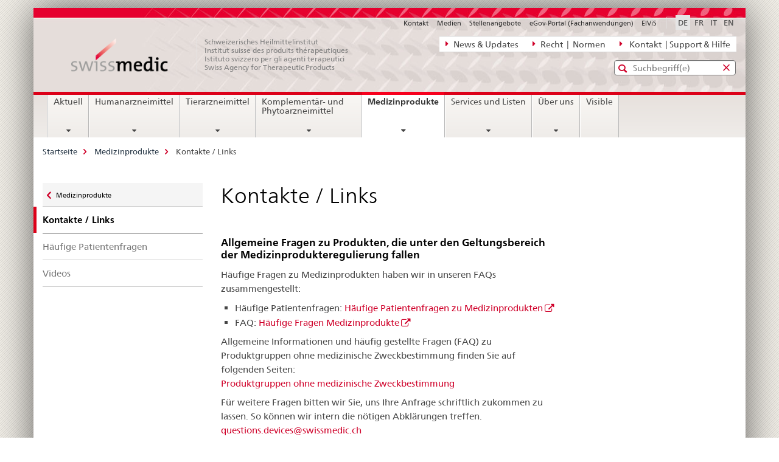

--- FILE ---
content_type: text/html;charset=utf-8
request_url: https://www.swissmedic.ch/swissmedic/de/home/medizinprodukte/kontakte---links.html
body_size: 10138
content:

<!DOCTYPE HTML>
<!--[if lt IE 7 ]> <html lang="de" class="no-js ie6 oldie"> <![endif]-->
<!--[if IE 7 ]> <html lang="de" class="no-js ie7 oldie"> <![endif]-->
<!--[if IE 8 ]> <html lang="de" class="no-js ie8 oldie"> <![endif]-->
<!--[if IE 9 ]> <html lang="de" class="no-js ie9"> <![endif]-->
<!--[if gt IE 9 ]><!--><html lang="de" class="no-js no-ie"> <!--<![endif]-->


    
<head>
    
    


	
	
		<title>Kontakte / Links</title>
	
	


<meta charset="utf-8" />
<meta http-equiv="X-UA-Compatible" content="IE=edge" />
<meta name="viewport" content="width=device-width, initial-scale=1.0" />
<meta http-equiv="cleartype" content="on" />


	<meta name="msapplication-TileColor" content="#ffffff"/>
	<meta name="msapplication-TileImage" content="/etc/designs/core/frontend/guidelines/img/ico/mstile-144x144.png"/>
	<meta name="msapplication-config" content="/etc/designs/core/frontend/guidelines/img/ico/browserconfig.xml"/>



	
	
		
	




	<meta name="google-site-verification" content="ZplB0S2VkWGW45bYUgCIo_FnaOwySywVLpYzzyrMh_Y" />


<meta name="language" content="de" />
<meta name="author" content="© Copyright Swissmedic 2019" />




	<!-- current page in other languages -->
	
		<link rel="alternate" type="text/html" href="/swissmedic/de/home/medizinprodukte/kontakte---links.html" hreflang="de" lang="de"/>
	
		<link rel="alternate" type="text/html" href="/swissmedic/en/home/medical-devices/contacts---links.html" hreflang="en" lang="en"/>
	
		<link rel="alternate" type="text/html" href="/swissmedic/it/home/dispositivi-medici/contatto---link-web.html" hreflang="it" lang="it"/>
	
		<link rel="alternate" type="text/html" href="/swissmedic/fr/home/dispositifs-medicaux/contacts---liens.html" hreflang="fr" lang="fr"/>
	




	<meta name="twitter:card" content="summary"/>
	
	
		<meta property="og:url" content="https://www.swissmedic.ch/swissmedic/de/home/medizinprodukte/kontakte---links.html"/>
	
	<meta property="og:type" content="article"/>
	
		<meta property="og:title" content="Kontakte / Links"/>
	
	
	






    









	<!--style type="text/css" id="antiClickjack">body{display:none !important;}</style-->
	<script type="text/javascript">

		var styleElement = document.createElement('STYLE');
		styleElement.setAttribute('id', 'antiClickjack');
		styleElement.setAttribute('type', 'text/css');
		styleElement.innerHTML = 'body {display:none !important;}';
		document.getElementsByTagName('HEAD')[0].appendChild(styleElement);

		if (self === top) {
			var antiClickjack = document.getElementById("antiClickjack");
			antiClickjack.parentNode.removeChild(antiClickjack);
		} else {
			top.location = self.location;
		}
	</script>




<script src="/etc.clientlibs/clientlibs/granite/jquery.min.js"></script>
<script src="/etc.clientlibs/clientlibs/granite/utils.min.js"></script>



	<script>
		Granite.I18n.init({
			locale: "de",
			urlPrefix: "/libs/cq/i18n/dict."
		});
	</script>



	<link rel="stylesheet" href="/etc/designs/core/frontend/guidelines.min.css" type="text/css">

	<link rel="stylesheet" href="/etc/designs/core/frontend/modules.min.css" type="text/css">

	
	<link rel="shortcut icon" href="/etc/designs/core/frontend/guidelines/img/ico/favicon.ico">
	<link rel="apple-touch-icon" sizes="57x57" href="/etc/designs/core/frontend/guidelines/img/ico/apple-touch-icon-57x57.png"/>
	<link rel="apple-touch-icon" sizes="114x114" href="/etc/designs/core/frontend/guidelines/img/ico/apple-touch-icon-114x114.png"/>
	<link rel="apple-touch-icon" sizes="72x72" href="/etc/designs/core/frontend/guidelines/img/ico/apple-touch-icon-72x72.png"/>
	<link rel="apple-touch-icon" sizes="144x144" href="/etc/designs/core/frontend/guidelines/img/ico/apple-touch-icon-144x144.png"/>
	<link rel="apple-touch-icon" sizes="60x60" href="/etc/designs/core/frontend/guidelines/img/ico/apple-touch-icon-60x60.png"/>
	<link rel="apple-touch-icon" sizes="120x120" href="/etc/designs/core/frontend/guidelines/img/ico/apple-touch-icon-120x120.png"/>
	<link rel="apple-touch-icon" sizes="76x76" href="/etc/designs/core/frontend/guidelines/img/ico/apple-touch-icon-76x76.png"/>
	<link rel="icon" type="image/png" href="/etc/designs/core/frontend/guidelines/img/ico/favicon-96x96.png" sizes="96x96"/>
	<link rel="icon" type="image/png" href="/etc/designs/core/frontend/guidelines/img/ico/favicon-16x16.png" sizes="16x16"/>
	<link rel="icon" type="image/png" href="/etc/designs/core/frontend/guidelines/img/ico/favicon-32x32.png" sizes="32x32"/>





	
	
		<link rel="stylesheet" type="text/css" href="/dam/swissmedic/de/styles/smc-custom-styles-logo-min.css"/>
	
	
	



	<!--[if lt IE 9]>
		<script src="https://cdnjs.cloudflare.com/polyfill/v2/polyfill.js?version=4.8.0"></script>
	<![endif]-->



    



    
        

	

    

</head>


    

<body class="mod mod-layout   skin-layout-template-contentpage">

<div class="mod mod-homepage">
<ul class="access-keys" role="navigation">
    <li><a href="/swissmedic/de/home.html" accesskey="0">Homepage</a></li>
    
    <li><a href="#main-navigation" accesskey="1">Main navigation</a></li>
    
    
    <li><a href="#content" accesskey="2">Content area</a></li>
    
    
    <li><a href="#site-map" accesskey="3">Sitemap</a></li>
    
    
    <li><a href="#search-field" accesskey="4">Search</a></li>
    
</ul>
</div>

<!-- begin: container -->
<div class="container container-main">

    


<header style="background-size: cover; background-image: url(&#039;/swissmedic/_jcr_content/headerimage/image.imagespooler.jpg/1685958258192/swissmedic_header.jpg&#039;)" role="banner">
	

	<div class="clearfix">
		
			


	



	<nav class="navbar treecrumb pull-left">

		
		
			<h2 class="sr-only">Direktnavigation News, Rechtsgrundlagen, Kontakt</h2>
		

		
			
				<ul class="nav navbar-nav">
				

						

						
						<li class="dropdown">
							
							
								
									<a id="federalAdministration-dropdown" href="#" aria-label="News &amp; Updates" class="dropdown-toggle" data-toggle="dropdown"><span class="icon icon--right"></span> News &amp; Updates</a>
								
								
							

							
								
								<ul class="dropdown-menu" role="menu" aria-labelledby="federalAdministration-dropdown">
									
										
										<li class="dropdown-header">
											
												
													<a href="/swissmedic/de/home/news/mitteilungen.html" aria-label="Allgemeine Mitteilungen" data-skipextcss="true">Allgemeine Mitteilungen</a>
												
												
											

											
											
												
													<ul>
														<li>
															
																
																
																
																	<a href="/swissmedic/de/home/ueber-uns/publikationen/swissmedic-journal.html" aria-label="Swissmedic Journal" data-skipextcss="true"> Swissmedic Journal</a>
																
															
														</li>
													</ul>
												
											
												
													<ul>
														<li>
															
																
																
																
																	<a href="/swissmedic/de/home/humanarzneimittel/marktueberwachung/qualitaetsmaengel-und-chargenrueckrufe/chargenrueckrufe.html" aria-label="Arzneimittel &gt; Chargenrückrufe" data-skipextcss="true"> Arzneimittel &gt; Chargenrückrufe</a>
																
															
														</li>
													</ul>
												
											
												
													<ul>
														<li>
															
																
																
																
																	<a href="/swissmedic/de/home/humanarzneimittel/marktueberwachung/out-of-stock/bewilligte-gesuche.html" aria-label="Arzneimittel &gt; Out-of-Stock (Lieferengpässe)" data-skipextcss="true" target="_self"> Arzneimittel &gt; Out-of-Stock (Lieferengpässe)</a>
																
															
														</li>
													</ul>
												
											
												
													<ul>
														<li>
															
																
																
																
																	<a href="/swissmedic/de/home/news/updates.html" aria-label="Neu auf der Website" data-skipextcss="true"> Neu auf der Website</a>
																
															
														</li>
													</ul>
												
											
												
													<ul>
														<li>
															
																
																
																
																	<a href="/swissmedic/de/home/news/updates/updated_documents.html" aria-label="Aktualisierte Vorgabedokumente" data-skipextcss="true"> Aktualisierte Vorgabedokumente</a>
																
															
														</li>
													</ul>
												
											
										</li>
									
								</ul>
							
						</li>
					

						

						
						<li class="dropdown">
							
							
								
									<a id="departement-dropdown" href="#" aria-label="Recht  |  Normen" class="dropdown-toggle" data-toggle="dropdown"><span class="icon icon--right"></span> Recht  |  Normen</a>
								
								
							

							
								
								<ul class="dropdown-menu" role="menu" aria-labelledby="departement-dropdown">
									
										
										<li class="dropdown-header">
											
												
													<a href="/swissmedic/de/home/legal/rechtsgrundlagen.html" aria-label="Allgemeine Rechtsgrundlagen" data-skipextcss="true">Allgemeine Rechtsgrundlagen</a>
												
												
											

											
											
												
													<ul>
														<li>
															
																
																
																
																	<a href="/swissmedic/de/home/legal/strafrecht.html" aria-label="Strafrecht – Strafverfolgung" data-skipextcss="true"> Strafrecht – Strafverfolgung</a>
																
															
														</li>
													</ul>
												
											
												
													<ul>
														<li>
															
																
																
																
																	<a href="/swissmedic/de/home/legal/pharmacopoea.html" aria-label="Pharmakopöe" data-skipextcss="true"> Pharmakopöe</a>
																
															
														</li>
													</ul>
												
											
										</li>
									
								</ul>
							
						</li>
					

						

						
						<li class="dropdown">
							
							
								
									<a id="federalOffice-dropdown" href="#" aria-label=" Kontakt  | Support &amp; Hilfe" class="dropdown-toggle" data-toggle="dropdown"><span class="icon icon--right"></span>  Kontakt  | Support &amp; Hilfe</a>
								
								
							

							
								
								<ul class="dropdown-menu" role="menu" aria-labelledby="federalOffice-dropdown">
									
										
										<li class="dropdown-header">
											
												
													<a href="/swissmedic/de/home/input/kontaktformular-allgemeine-anfragen.html" aria-label="Allgemeine Anfragen" data-skipextcss="true">Allgemeine Anfragen</a>
												
												
											

											
											
												
													<ul>
														<li>
															
																
																
																
																	<a href="/swissmedic/de/home/medizinprodukte/kontakte---links.html" aria-label="Fragen Medizinprodukte" data-skipextcss="true"> Fragen Medizinprodukte</a>
																
															
														</li>
													</ul>
												
											
												
													<ul>
														<li>
															
																
																
																
																	<a href="/swissmedic/de/home/contacts/kontakt/media.html" aria-label="Medienanfragen" data-skipextcss="true"> Medienanfragen</a>
																
															
														</li>
													</ul>
												
											
												
													<ul>
														<li>
															
																
																
																
																	<a href="/swissmedic/de/home/contacts/kontakt/gesuch-um-zugang-zu-amtlichen-dokumenten-bgoe.html" aria-label="Zugang amtliche Dokumente" data-skipextcss="true"> Zugang amtliche Dokumente</a>
																
															
														</li>
													</ul>
												
											
												
													<ul>
														<li>
															
																
																
																
																	<a href="/swissmedic/de/home/contacts/kontakt/rueckmeldungen-und-reklamationen--feedback-formular.html" aria-label="Feedback-Formular" data-skipextcss="true"> Feedback-Formular</a>
																
															
														</li>
													</ul>
												
											
												
													<ul>
														<li>
															
																
																
																
																	<a href="/swissmedic/de/home/input/pdf-rechnung-e-mail.html" aria-label="PDF Rechnung per E-Mail" data-skipextcss="true"> PDF Rechnung per E-Mail</a>
																
															
														</li>
													</ul>
												
											
												
													<ul>
														<li>
															
																
																
																
																	<a href="/swissmedic/de/home/contacts/kontakt/swissmedic-portal-supportformular.html" aria-label="Support eGov Services" data-skipextcss="true"> Support eGov Services</a>
																
															
														</li>
													</ul>
												
											
												
													<ul>
														<li>
															
																
																
																
																	<a href="/swissmedic/de/home/contacts/kontakt/locations.html" aria-label="Standorte - Situationspläne" data-skipextcss="true"> Standorte - Situationspläne</a>
																
															
														</li>
													</ul>
												
											
										</li>
									
								</ul>
							
						</li>
					
				</ul>
			
			
		
	</nav>




		

		
<!-- begin: metanav -->
<section class="nav-services clearfix">
	
	
		


	
	<h2>Kontakte / Links</h2>

	

		
		<h2 class="sr-only">Sprachwahl</h2>

		<nav class="nav-lang">
			<ul>
				
					<li>
						
							
								<a class="active" lang="de" title="Deutsch selected" aria-label="Deutsch selected">DE</a>
							
							
							
						
					</li>
				
					<li>
						
							
							
								<a href="/swissmedic/fr/home/dispositifs-medicaux/contacts---liens.html" lang="fr" title="Französisch" aria-label="Französisch">FR</a>
							
							
						
					</li>
				
					<li>
						
							
							
								<a href="/swissmedic/it/home/dispositivi-medici/contatto---link-web.html" lang="it" title="Italienisch" aria-label="Italienisch">IT</a>
							
							
						
					</li>
				
					<li>
						
							
							
								<a href="/swissmedic/en/home/medical-devices/contacts---links.html" lang="en" title="Englisch" aria-label="Englisch">EN</a>
							
							
						
					</li>
				
			</ul>
		</nav>

	


		
		

    
        
            
            

                
                <h2 class="sr-only">Service navigation</h2>

                <nav class="nav-service">
                    <ul>
                        
                        
                            <li><a href="/swissmedic/de/home/contacts/kontakt.html" target="_self" title="Kontakt" aria-label="Kontakt" data-skipextcss="true">Kontakt</a></li>
                        
                            <li><a href="/swissmedic/de/home/contacts/kontakt/media.html" title="Medien" aria-label="Medien" data-skipextcss="true">Medien</a></li>
                        
                            <li><a href="/swissmedic/de/home/ueber-uns/offene-stellen.html" title="Stellenangebote" aria-label="Stellenangebote" data-skipextcss="true">Stellenangebote</a></li>
                        
                            <li><a href="/swissmedic/de/home/services/egov-portal.html" title="eGov-Portal (Fachanwendungen)" aria-label="eGov-Portal (Fachanwendungen)" data-skipextcss="true">eGov-Portal (Fachanwendungen)</a></li>
                        
                            <li><a href="https://www.gate.swissmedic.ch/elvis/" aria-label="ElViS" target="_blank" title="">ElViS</a></li>
                        
                    </ul>
                </nav>

            
        
    


	
	
</section>
<!-- end: metanav -->

	</div>

	
		

	
	
		
<div class="mod mod-logo">
    
        
        
            
                <a href="/swissmedic/de/home.html" class="brand  hidden-xs" id="logo" title="Startseite" aria-label="Startseite">
                    
                        
                            <img src="/swissmedic/de/_jcr_content/logo/image.imagespooler.png/1672565921034/swissmedic-logo_transp.png" alt="Swissmedic Startseite"/>
                        
                        
                    
                    <h2 id="logo-desktop-departement">Schweizerisches Heilmittelinstitut<br/>Institut suisse des produits th&eacute;rapeutiques<br/>Istituto svizzero per gli agenti terapeutici<br/>Swiss Agency for Therapeutic Products
                    </h2>
                </a>
                
            
        
    
</div>

	


	

 	
		


	



	
	
		

<div class="mod mod-searchfield">

	
		

		
			

			<!-- begin: sitesearch desktop-->
			<div class="mod mod-searchfield global-search global-search-standard">
				<form action="/swissmedic/de/home/suche.html" class="form-horizontal form-search pull-right">
					<h2 class="sr-only">Standard-Suche</h2>
					<label for="search-field" class="sr-only">Eingabefenster für die Suche</label>
					<input id="search-field" name="query" class="form-control search-field" type="text" placeholder="Suchbegriff(e)"/>
                    <button class="icon icon--search icon--before" tabindex="0" role="button">
                        <span class="sr-only">Eingabefenster für die Suche</span>
                    </button>
                    <button class="icon icon--close icon--after search-reset" tabindex="0" role="button"><span class="sr-only"></span></button>
					<div class="search-results">
						<div class="search-results-list"></div>
					</div>
				</form>
			</div>
			<!-- end: sitesearch desktop-->

		
	

</div>

	



	

	

 	


</header>



    


	
	
		

<div class="mod mod-mainnavigation">

	<!-- begin: mainnav -->
	<div class="nav-main yamm navbar" id="main-navigation">

		<h2 class="sr-only">
			Hauptnavigation
		</h2>

		
			


<!-- mobile mainnav buttonbar -->
 <section class="nav-mobile">
	<div class="table-row">
		<div class="nav-mobile-header">
			<div class="table-row">
				<span class="nav-mobile-logo">
					
						
						
							<img src="/etc/designs/core/frontend/guidelines/img/swiss.svg" onerror="this.onerror=null; this.src='/etc/designs/core/frontend/guidelines/img/swiss.png'" alt="© Copyright Swissmedic 2019"/>
						
					
				</span>
				<h2>
					<a href="/swissmedic/de/home.html" title="Startseite" aria-label="Startseite">Swissmedic</a>
				</h2>
			</div>
		</div>
		<div class="table-cell dropdown">
			<a href="#" class="nav-mobile-menu dropdown-toggle" data-toggle="dropdown">
				<span class="icon icon--menu"></span>
			</a>
			<div class="drilldown dropdown-menu" role="menu">
				<div class="drilldown-container">
					<nav class="nav-page-list">
						
							<ul aria-controls="submenu">
								
									
									
										<li>
											
												
												
													<a href="/swissmedic/de/home/news.html">Aktuell</a>
												
											
										</li>
									
								
							</ul>
						
							<ul aria-controls="submenu">
								
									
									
										<li>
											
												
												
													<a href="/swissmedic/de/home/humanarzneimittel.html">Humanarzneimittel</a>
												
											
										</li>
									
								
							</ul>
						
							<ul aria-controls="submenu">
								
									
									
										<li>
											
												
												
													<a href="/swissmedic/de/home/tierarzneimittel.html">Tierarzneimittel</a>
												
											
										</li>
									
								
							</ul>
						
							<ul aria-controls="submenu">
								
									
									
										<li>
											
												
												
													<a href="/swissmedic/de/home/kpa.html">Komplementär- und Phytoarzneimittel</a>
												
											
										</li>
									
								
							</ul>
						
							<ul aria-controls="submenu">
								
									
									
										<li>
											
												
												
													<a href="/swissmedic/de/home/medizinprodukte.html">Medizinprodukte</a>
												
											
										</li>
									
								
							</ul>
						
							<ul aria-controls="submenu">
								
									
									
										<li>
											
												
												
													<a href="/swissmedic/de/home/services.html">Services und Listen</a>
												
											
										</li>
									
								
							</ul>
						
							<ul aria-controls="submenu">
								
									
									
										<li>
											
												
												
													<a href="/swissmedic/de/home/ueber-uns.html">Über uns</a>
												
											
										</li>
									
								
							</ul>
						
							<ul aria-controls="submenu">
								
									
									
										<li>
											
												
													<a href="/swissmedic/de/home/ueber-uns/publikationen/visible.html">Visible</a>
												
												
											
										</li>
									
								
							</ul>
						

						<button class="yamm-close-bottom" aria-label="Schliessen">
							<span class="icon icon--top" aria-hidden="true"></span>
						</button>
					</nav>
				</div>
			</div>
		</div>
		<div class="table-cell dropdown">
			<a href="#" class="nav-mobile-menu dropdown-toggle" data-toggle="dropdown">
				<span class="icon icon--search"></span>
			</a>
			<div class="dropdown-menu" role="menu">
				
				



	
		


<div class="mod mod-searchfield">

    
        <div class="mod mod-searchfield global-search global-search-mobile">
            <form action="/swissmedic/de/home/suche.html" class="form  mod-searchfield-mobile" role="form">
                <h2 class="sr-only">Standard-Suche</h2>
                <label for="search-field-phone" class="sr-only">
                    Eingabefenster für die Suche
                </label>
                <input id="search-field-phone" name="query" class="search-input form-control" type="text" placeholder="Suchbegriff(e)"/>
                <button class="icon icon--search icon--before" tabindex="0" role="button">
                    <span class="sr-only">Eingabefenster für die Suche</span>
                </button>
                <button class="icon icon--close icon--after search-reset" tabindex="0" role="button"><span class="sr-only"></span></button>

                <div class="search-results">
                    <div class="search-results-list"></div>
                </div>
            </form>
        </div>
    

</div>

	
	


				
			</div>
		</div>
	</div>
</section>

		

		
		<ul class="nav navbar-nav" aria-controls="submenu">

			
			

				
                
				

				<li class="dropdown yamm-fw  ">
					
						
			      		
							<a href="/swissmedic/de/home/news.html" aria-label="Aktuell" class="dropdown-toggle" data-toggle="dropdown" data-url="/swissmedic/de/home/news/_jcr_content/par.html">Aktuell</a>
							
							<ul class="dropdown-menu" role="menu" aria-controls="submenu">
								<li>
									<div class="yamm-content container-fluid">
										<div class="row">
											<div class="col-sm-12">
												<button class="yamm-close btn btn-link icon icon--after icon--close pull-right">Schliessen</button>
											</div>
										</div>
										<div class="row">
											<div class="col-md-12 main-column">

											</div>
										</div>
										<br><br><br>
										<button class="yamm-close-bottom" aria-label="Schliessen"><span class="icon icon--top"></span></button>
									</div>
								</li>
							</ul>
						
					
				</li>
			

				
                
				

				<li class="dropdown yamm-fw  ">
					
						
			      		
							<a href="/swissmedic/de/home/humanarzneimittel.html" aria-label="Humanarzneimittel" class="dropdown-toggle" data-toggle="dropdown" data-url="/swissmedic/de/home/humanarzneimittel/_jcr_content/par.html">Humanarzneimittel</a>
							
							<ul class="dropdown-menu" role="menu" aria-controls="submenu">
								<li>
									<div class="yamm-content container-fluid">
										<div class="row">
											<div class="col-sm-12">
												<button class="yamm-close btn btn-link icon icon--after icon--close pull-right">Schliessen</button>
											</div>
										</div>
										<div class="row">
											<div class="col-md-12 main-column">

											</div>
										</div>
										<br><br><br>
										<button class="yamm-close-bottom" aria-label="Schliessen"><span class="icon icon--top"></span></button>
									</div>
								</li>
							</ul>
						
					
				</li>
			

				
                
				

				<li class="dropdown yamm-fw  ">
					
						
			      		
							<a href="/swissmedic/de/home/tierarzneimittel.html" aria-label="Tierarzneimittel" class="dropdown-toggle" data-toggle="dropdown" data-url="/swissmedic/de/home/tierarzneimittel/_jcr_content/par.html">Tierarzneimittel</a>
							
							<ul class="dropdown-menu" role="menu" aria-controls="submenu">
								<li>
									<div class="yamm-content container-fluid">
										<div class="row">
											<div class="col-sm-12">
												<button class="yamm-close btn btn-link icon icon--after icon--close pull-right">Schliessen</button>
											</div>
										</div>
										<div class="row">
											<div class="col-md-12 main-column">

											</div>
										</div>
										<br><br><br>
										<button class="yamm-close-bottom" aria-label="Schliessen"><span class="icon icon--top"></span></button>
									</div>
								</li>
							</ul>
						
					
				</li>
			

				
                
				

				<li class="dropdown yamm-fw  ">
					
						
			      		
							<a href="/swissmedic/de/home/kpa.html" aria-label="Komplementär- und Phytoarzneimittel" class="dropdown-toggle" data-toggle="dropdown" data-url="/swissmedic/de/home/kpa/_jcr_content/par.html">Komplementär- und Phytoarzneimittel</a>
							
							<ul class="dropdown-menu" role="menu" aria-controls="submenu">
								<li>
									<div class="yamm-content container-fluid">
										<div class="row">
											<div class="col-sm-12">
												<button class="yamm-close btn btn-link icon icon--after icon--close pull-right">Schliessen</button>
											</div>
										</div>
										<div class="row">
											<div class="col-md-12 main-column">

											</div>
										</div>
										<br><br><br>
										<button class="yamm-close-bottom" aria-label="Schliessen"><span class="icon icon--top"></span></button>
									</div>
								</li>
							</ul>
						
					
				</li>
			

				
                
				

				<li class="dropdown yamm-fw  current">
					
						
			      		
							<a href="/swissmedic/de/home/medizinprodukte.html" aria-label="Medizinprodukte" class="dropdown-toggle" data-toggle="dropdown" data-url="/swissmedic/de/home/medizinprodukte/_jcr_content/par.html">Medizinprodukte<span class="sr-only">current page</span></a>
							
							<ul class="dropdown-menu" role="menu" aria-controls="submenu">
								<li>
									<div class="yamm-content container-fluid">
										<div class="row">
											<div class="col-sm-12">
												<button class="yamm-close btn btn-link icon icon--after icon--close pull-right">Schliessen</button>
											</div>
										</div>
										<div class="row">
											<div class="col-md-12 main-column">

											</div>
										</div>
										<br><br><br>
										<button class="yamm-close-bottom" aria-label="Schliessen"><span class="icon icon--top"></span></button>
									</div>
								</li>
							</ul>
						
					
				</li>
			

				
                
				

				<li class="dropdown yamm-fw  ">
					
						
			      		
							<a href="/swissmedic/de/home/services.html" aria-label="Services und Listen" class="dropdown-toggle" data-toggle="dropdown" data-url="/swissmedic/de/home/services/_jcr_content/par.html">Services und Listen</a>
							
							<ul class="dropdown-menu" role="menu" aria-controls="submenu">
								<li>
									<div class="yamm-content container-fluid">
										<div class="row">
											<div class="col-sm-12">
												<button class="yamm-close btn btn-link icon icon--after icon--close pull-right">Schliessen</button>
											</div>
										</div>
										<div class="row">
											<div class="col-md-12 main-column">

											</div>
										</div>
										<br><br><br>
										<button class="yamm-close-bottom" aria-label="Schliessen"><span class="icon icon--top"></span></button>
									</div>
								</li>
							</ul>
						
					
				</li>
			

				
                
				

				<li class="dropdown yamm-fw  ">
					
						
			      		
							<a href="/swissmedic/de/home/ueber-uns.html" aria-label="Über uns" class="dropdown-toggle" data-toggle="dropdown" data-url="/swissmedic/de/home/ueber-uns/_jcr_content/par.html">Über uns</a>
							
							<ul class="dropdown-menu" role="menu" aria-controls="submenu">
								<li>
									<div class="yamm-content container-fluid">
										<div class="row">
											<div class="col-sm-12">
												<button class="yamm-close btn btn-link icon icon--after icon--close pull-right">Schliessen</button>
											</div>
										</div>
										<div class="row">
											<div class="col-md-12 main-column">

											</div>
										</div>
										<br><br><br>
										<button class="yamm-close-bottom" aria-label="Schliessen"><span class="icon icon--top"></span></button>
									</div>
								</li>
							</ul>
						
					
				</li>
			

				
                
				

				<li class="dropdown yamm-fw  ">
					
						
							<a href="/swissmedic/de/home/ueber-uns/publikationen/visible.html" aria-label="Visible" class="dropdown-toggle">Visible</a>
			      		
			      		
					
				</li>
			
		</ul>
	</div>
</div>

	



    

<!-- begin: main -->
<div class="container-fluid hidden-xs">
	<div class="row">
		<div class="col-sm-12">
			
	


<div class="mod mod-breadcrumb">
	<h2 id="br1" class="sr-only">Breadcrumb</h2>
	<ol class="breadcrumb" role="menu" aria-labelledby="br1">
		
			<li><a href="/swissmedic/de/home.html" title="Startseite" aria-label="Startseite">Startseite</a><span class="icon icon--greater"></span></li>
		
			<li><a href="/swissmedic/de/home/medizinprodukte.html" title="Medizinprodukte" aria-label="Medizinprodukte">Medizinprodukte</a><span class="icon icon--greater"></span></li>
		
		<li class="active" role="presentation">Kontakte / Links</li>
	</ol>
</div>

	
		</div>
	</div>
</div>



	
	
		<div class="container-fluid">
			

<div class="row">
    <div class="col-sm-4 col-md-3 drilldown">
        

<div class="mod mod-leftnavigation">

		<a href="#collapseSubNav" data-toggle="collapse" class="collapsed visible-xs">Unternavigation</a>
		<div class="drilldown-container">
			<nav class="nav-page-list">
				
					<a href="/swissmedic/de/home/medizinprodukte.html" class="icon icon--before icon--less visible-xs">Zurück</a>

					<a href="/swissmedic/de/home/medizinprodukte.html" class="icon icon--before icon--less"><span class="sr-only">Zurück zu </span>Medizinprodukte</a>
				
				<ul>
					
						
							
								<li class="list-emphasis active">
									<span>Kontakte / Links</span> <span class="sr-only"></span>
								</li>
							
							
						
					

					
					
					

					
						
							
							
								
									
									
										<li>
											<a href="/swissmedic/de/home/medizinprodukte/kontakte---links/haeufige-patientenfragen.html">Häufige Patientenfragen</a>
										</li>
									
								
							
						
					
						
							
							
								
									
									
										<li>
											<a href="/swissmedic/de/home/medizinprodukte/kontakte---links/videos-mep.html">Videos</a>
										</li>
									
								
							
						
					
				</ul>
			</nav>
		</div>

</div>

    </div>
    <div class="col-sm-8 col-md-9 main-column" id="content" role="main">
        <div class="row">
            <div class="col-md-8 main-content js-glossary-context">
                

<div class="visible-xs visible-sm">
	<p><a href="#context-sidebar" class="icon icon--before icon--root">Context sidebar</a></p>
</div>

<div class="contentHead">
	



<div class="mod mod-backtooverview">
	
</div>


	
	


	
	
		<a href="javascript:$.printPreview.printPreview()" onclick="" class="icon icon--before icon--print pull-right" title="Seite drucken"></a>
	




	
	

<div class="mod mod-contentpage">
    <h1 class="text-inline">Kontakte / Links</h1>
</div>

</div>	






<div class="mod mod-text">
    
        
        
            <article class="clearfix">
                
                    <h3><b>Allgemeine Fragen zu Produkten, die unter den Geltungsbereich der Medizinprodukteregulierung fallen</b></h3>
<p>Häufige Fragen zu Medizinprodukten haben wir in unseren FAQs zusammengestellt:</p>
<ul>
<li>Häufige Patientenfragen: <a href="https://www.swissmedic.ch/swissmedic/de/home/medizinprodukte/kontakte---links/haeufige-patientenfragen.html" target="_blank" class="icon icon--after icon--external" title="">Häufige Patientenfragen zu Medizinprodukten</a></li>
<li>FAQ: <a href="https://www.swissmedic.ch/swissmedic/de/home/medizinprodukte/regulierung-medizinprodukte/faq.html" target="_blank" class="icon icon--after icon--external" title="">Häufige Fragen Medizinprodukte</a></li>
</ul>
<p>Allgemeine Informationen und häufig gestellte Fragen (FAQ) zu Produktgruppen ohne medizinische Zweckbestimmung finden Sie auf folgenden Seiten: <br>
<a href="/swissmedic/de/pomz.html">Produktgruppen ohne medizinische Zweckbestimmung</a></p>
<p>Für weitere Fragen bitten wir Sie, uns Ihre Anfrage schriftlich zukommen zu lassen. So können wir intern die nötigen Abklärungen treffen.<br>
<a href="mailto:questions.devices@swissmedic.ch">questions.devices@swissmedic.ch</a></p>
<h3>Hinweis</h3>
<p>Wir weisen Sie darauf hin, dass Anfragen grundsätzlich gebührenpflichtig sind und mit CHF 200.–/Std. verrechnet werden. Auskünfte, deren Bearbeitungen weniger als 0.5 Std. Aufwand verursachen, werden nicht verrechnet.<br>
<br>
Für folgende Personen sind Auskünfte gebührenfrei:</p>
<ul>
<li>PatientInnen, KonsumentInnen sowie deren Verbände</li>
<li>VertreterInnen aus Behörden, politischen Instanzen und Organisationen</li>
<li>Auskünfte an Medienschaffende</li>
</ul>

                
                
            </article>
        
    
</div>
<div class="mod mod-text">
    
        
        
            <article class="clearfix">
                
                    <hr>

<h3><b>Spezifische Fragen zur Übermittlung sowie zum Datenschutz</b><br>
</h3>
<ul>
<li><b>Verschlüsselte E-Mail-Kommunikation via IncaMail</b><br>
Die Medizinprodukteabteilungen der Swissmedic bieten künftig via IncaMail einen verschlüsselten E-Mail-Kommunikationsweg an.<br>
Diese verschlüsselte Kommunikation erfolgt auf Anfrage. Kontaktieren Sie dazu bitte Ihre Ansprechperson bei Swissmedic.<br>
IncaMail ermöglicht eine sichere und datenschutzkonforme Übermittlung der Nachrichten. Weiterführende Informationen zu IncaMail finden Sie <a href="https://www.post.ch/de/geschaeftsloesungen/e-mail-verschluesselung?shortcut=incamail" target="_blank" class="icon icon--after icon--external" title="">hier</a>.</li>
</ul>

                
                
            </article>
        
    
</div>
<div class="mod mod-text">
    
        
        
            <article class="clearfix">
                
                    <hr>

<h3><b>Fallspezifische Fragen zu Medizinprodukten</b></h3>
<ul>
<li>Wenn Sie eine fallspezifische Frage haben, konsultieren Sie bitte die auf den jeweiligen Webseiten bereitgestellten Informationen und wenden sich im Falle weiterer Fragen bitte an die unten stehenden Kontakte.</li>
</ul>

                
                
            </article>
        
    
</div>
<div class="mod mod-text">
    
        
        
            <article class="clearfix">
                
                    <hr>

<h3><b><b>Materiov</b>igilance</b></h3>
<p><a href="https://www.swissmedic.ch/swissmedic/de/home/medizinprodukte/vorkommnisse---fsca-melden--materiovigilance-.html" target="_blank" class="icon icon--after icon--external" title="">Vorkommnisse &amp; FSCA melden (Vigilance)</a></p>
<p>Meldungen von schwerwiegenden Vorkommnissen und Sicherheitskorrekturmassnahmen im Feld<br>
<a href="mailto:materiovigilance@swissmedic.ch">materiovigilance@swissmedic.ch</a></p>

                
                
            </article>
        
    
</div>
<div class="mod mod-text">
    
        
        
            <article class="clearfix">
                
                    <hr>

<h3>K<b>linische Versuche mit Medizinprodukten</b></h3>
<p><a href="https://www.swissmedic.ch/swissmedic/de/home/medizinprodukte/klinische-versuche.html" target="_blank" class="icon icon--after icon--external" title="">Klinische Versuche Medizinprodukten</a></p>
<p>Fragen zu einem spezifischen Versuch und Einreichungen von SAE-Tabellen gemäss MDCG 2020-10/2<br>
<a href="mailto:clinicaltrials.devices@swissmedic.ch">clinicaltrials.devices@swissmedic.ch</a></p>

                
                
            </article>
        
    
</div>
<div class="mod mod-text">
    
        
        
            <article class="clearfix">
                
                    <hr>

<h3><b>Exportzertifikate (<b></b>Free Sales Certificates)</b></h3>
<p><a href="mailto:fsc@swissmedic.ch"><a href="https://www.swissmedic.ch/swissmedic/de/home/medizinprodukte/exportzertifikate/exportzertifikate_fsc.html" target="_blank" class="icon icon--after icon--external" title="">Ausstellen von Exportzertifikaten (FSC) für Medizinprodukte</a></a></p>
<p><a href="https://www.swissmedic.ch/swissmedic/de/home/medizinprodukte/exportzertifikate/md-faq-certificates.html" target="_blank" class="icon icon--after icon--external" title="">Fragen und Antworten FSC</a></p>
<p>Fragen zu Free Sales Certificates: <a href="mailto:fsc@swissmedic.ch">fsc@swissmedic.ch</a></p>

                
                
            </article>
        
    
</div>
<div class="mod mod-text">
    
        
        
            <article class="clearfix">
                
                    <hr>

<h3><b>Notifikationen</b></h3>
<p><a href="https://www.swissmedic.ch/swissmedic/de/home/medizinprodukte/marktzugang/meldung-medizinprodukten.html" target="_blank" class="icon icon--after icon--external" title="">Meldung von Medizinprodukten</a></p>
<p>Meldungen, Änderungen<a href="mailto:notifications.devices@swissmedic.ch"><br>
 notifications.devices@swissmedic.ch</a></p>

                
                
            </article>
        
    
</div>
<div class="mod mod-text">
    
        
        
            <article class="clearfix">
                
                    <hr>

<h3><b><b>Marktkontrolle</b></b></h3>
<p>Andere Meldungen<a href="mailto:medical.devices@swissmedic.ch"><br>
medical.devices@swissmedic.ch</a></p>

                
                
            </article>
        
    
</div>
<div class="mod mod-text">
    
        
        
            <article class="clearfix">
                
                    <hr>

<h3><b>Referententätigkeiten</b></h3>
<p>Anfragen zu Referententätigkeiten durch Swissmedic<br>
<a href="mailto:questions.devices@swissmedic.ch">Networking@swissmedic.ch</a><b><br>
 </b></p>

                
                
            </article>
        
    
</div>
<div class="mod mod-text">
    
        
        
            <article class="clearfix">
                
                    <hr>

<h3><b><b><b>Adresse</b></b></b></h3>
<p>Swissmedic<br>
Medizinprodukte<br>
Hallerstrasse 7<br>
CH-3012 Bern</p>

                
                
            </article>
        
    
</div>
<div class="mod mod-text">
    
        
        
            <article class="clearfix">
                
                    <hr>

<h3><b>Abonnement Rückrufliste</b></h3>
<p>Bitte beachten Sie, dass seit der Umstellung des Layouts unserer Internetseite kein selbständiges Abonnement der Rückrufliste mehr möglich ist. Falls Sie diese Informationen weiterhin regelmässig erhalten wollen, so können Sie sich unter Angabe Ihrer Email-Adresse bei <a href="mailto:medical.devices@swissmedic.ch">medical.devices@swissmedic.ch</a> melden.<br>
</p>

                
                
            </article>
        
    
</div>
<div class="mod mod-text">
    
        
        
            <article class="clearfix">
                
                    <hr>

<h3><b>E-mail Anhänge - Grössenbeschränkung</b></h3>
<p>Bitte beachten Sie, dass unser E-Mail System Anlagen mit höchstens 10 MB zulässt. Grössere Dateien können über den Filetransfer Service (FTS) transferiert werden. Um diesen Service nutzen zu können, wenden Sie sich bitte an eine der oben aufgeführten Kontakte – abhängig von Ihrem Anliegen.</p>
<p>Im Anschluss daran erhalten Sie eine Einladungsmail. Sie finden darin Ihren Benutzernamen und ein Kennwort. Über den Link in der E-Mail gelangen Sie auf das Webinterface des FTS. Geben Sie den Benutzernamen und das erhaltene Passwort ein. Ändern Sie Ihr Kennwort und fahren Sie mit «Kennwort ändern» fort. Sie sind nun angemeldet und haben für 90 Tage ein Konto.</p>
<p>Danach gelangen Sie zur Ansicht für externe Benutzer und können nun Dateien bis zu 10 GB Gesamtgrösse versenden. </p>
<hr>


                
                
            </article>
        
    
</div>


    
        
    


		






<div class="mod mod-backtooverview">
	
</div>




<div class="clearfix">
	





	
	
	
		
	







	
	


	<p class="pull-right">
		<small>
			
				<a href="#" class="icon icon--before icon--power hidden-print">
					Zum Seitenanfang
				</a>
			
		</small>
	</p>
 
</div>


            </div>
            <div class="col-md-4">
                


<div class="context-column">
	
		
			<a name="context-sidebar"></a>
						
		





	
		
		
			<div class="mod mod-contactbox">
				
					
						
					
					
				
			</div>
		
	


	
	
		



	<div class="mod mod-basket">
		<aside class="cart">
			<h4>
				Einkaufskorb
			</h4>
			<ul class="list-unstyled order-list js-order-list">
			</ul>
			
		</aside>
		<script type="text/template" id="order-list-template">
			{{ for(var i=0,item;i<data.length;i++) {
				index = i+1; item = data[i];
			}}
				<li class="clearfix" id="{{= item.id }}">
					<span class="pull-left">{{= item.quantity }}x {{= item.productTitle }}</span>
					<a class="storage-delete pull-right" href="#">
						<span class="icon icon--after icon--trash"></span>
					</a>
					<input type="hidden" name="order_{{= index }}_productTitle" value="{{= item.productTitle }}" />
					<input type="hidden" name="order_{{= index }}_quantity" value="{{= item.quantity }}" />
					<input type="hidden" name="order_{{= index }}_productId" value="{{= item.productId }}" />
					<input type="text" name="genericKeyValueParameter" value="{{= item.productTitle + "##" }}{{= item.quantity }}x" />
				</li>
			{{ } }}
		</script>
	</div>

	
	
	

	


    
        
    



</div>

            </div>
        </div>
    </div>

</div>

		</div>
	

<!-- end: main -->


    <span class="visible-print">https://www.swissmedic.ch/content/swissmedic/de/home/medizinprodukte/kontakte---links.html</span>

    
<footer role="contentinfo">
	<h2 class="sr-only">Footer</h2>

  

  
	<a name="context-sidebar"></a>
  

  
  

  	

    
        
            <div class="container-fluid footer-service">
                <h3>© Copyright Swissmedic 2019</h3>
                <nav>
                    <ul>
                        
                        
                            <li><a href="/swissmedic/de/home/contacts/kontakt.html" target="_self" title="Kontakt" aria-label="Kontakt">Kontakt</a></li>
                        
                            <li><a href="/swissmedic/de/home/contacts/kontakt/media.html" title="Medien" aria-label="Medien">Medien</a></li>
                        
                            <li><a href="/swissmedic/de/home/ueber-uns/offene-stellen.html" title="Stellenangebote" aria-label="Stellenangebote">Stellenangebote</a></li>
                        
                            <li><a href="/swissmedic/de/home/services/egov-portal.html" title="eGov-Portal (Fachanwendungen)" aria-label="eGov-Portal (Fachanwendungen)">eGov-Portal (Fachanwendungen)</a></li>
                        
                            <li><a href="https://www.gate.swissmedic.ch/elvis/" aria-label="ElViS" target="_blank" class="icon icon--after icon--external" title="">ElViS</a></li>
                        
                    </ul>
                </nav>
            </div>
        
    



	


  	<div class="container-fluid">
  		
	


	
		
			

			<nav class="links-social" aria-labelledby="social_media">
				<label id="social_media" class="sr-only">Social media links</label>
				<ul>
					
						<li><a href="https://www.instagram.com/swissmedic/" class="icon icon--before  icon icon--before fa fa-instagram" aria-label="Instagram" target="_blank" title="">Instagram</a></li>
					
						<li><a href="https://www.facebook.com/pages/category/Government-Building/Swissmedic-174948969217928/" class="icon icon--before  icon icon--before icon--facebook" aria-label="Facebook" target="_blank" title="">Facebook</a></li>
					
						<li><a href="https://www.linkedin.com/company/swissmedic" class="icon icon--before  icon icon--before fa fa-linkedin" aria-label="Linkedin" target="_blank" title="">Linkedin</a></li>
					
						<li><a href="https://www.youtube.com/channel/UCg3KbWDmuohOeSNqtWMJ3jw" class="icon icon--before  icon icon--before fa fa-youtube" aria-label="YouTube" target="_blank" title="">YouTube</a></li>
					
						<li><a href="/swissmedic/de/home/news/rss.html" class="icon icon--before  icon icon--before icon--rss" title="RSS Feeds" aria-label="RSS Feeds">RSS Feeds</a></li>
					
				</ul>
			</nav>
		
		
	



		
	

<div class="mod mod-cobranding">
    
        
            
        
        
    
</div>




  		<!-- begin: logo phone -->
		
			
			

	
		
<div class="mod mod-logo">
	
	
		
			<hr class="footer-line visible-xs">
			<img src="/swissmedic/de/_jcr_content/logo/image.imagespooler.png/1672565921034/swissmedic-logo_transp.png" class="visible-xs" alt="Swissmedic Startseite"/>
		
		
	
	
</div>
	
	


			
		
	 	<!-- end: logo phone -->
  	</div>

    

<div class="footer-address">
	

	<span class="hidden-xs">© Copyright Swissmedic 2019</span>


	

	
		
			<nav class="pull-right">
				<ul>
					
						<li><a href="/swissmedic/de/home/conditions.html" title="Nutzungsbedingungen" aria-label="Nutzungsbedingungen" data-skipextcss="true">Nutzungsbedingungen</a></li>
					
						<li><a href="/swissmedic/de/home/sitemap.html" title="Inhaltsverzeichnis" aria-label="Inhaltsverzeichnis" data-skipextcss="true">Inhaltsverzeichnis</a></li>
					
				</ul>
			</nav>
		
		
	


</div>


  
  

</footer>        


    <div class="modal" id="nav_modal_rnd">
        <!-- modal -->
    </div>

</div>
<!-- end: container -->



<script src="/etc.clientlibs/clientlibs/granite/jquery/granite/csrf.min.js"></script>
<script src="/etc/clientlibs/granite/jquery/granite/csrf.min.js"></script>



	<script type="text/javascript" src="/etc/designs/core/frontend/modules.js"></script>









	<!-- [base64] -->





 
	




	<!-- Matomo -->
<script type="text/javascript">
  var _paq = window._paq || [];
  /* tracker methods like "setCustomDimension" should be called before "trackPageView" */
  _paq.push(['trackPageView']);
  _paq.push(['enableLinkTracking']);
  (function() {
    var u="https://analytics.bit.admin.ch/";
    _paq.push(['setTrackerUrl', u+'matomo.php']);
    _paq.push(['setSiteId', '103']);
    var d=document, g=d.createElement('script'), s=d.getElementsByTagName('script')[0];
    g.type='text/javascript'; g.async=true; g.defer=true; g.src=u+'matomo.js'; s.parentNode.insertBefore(g,s);
  })();
</script>
<!-- End Matomo Code -->





</body>

    

</html>


--- FILE ---
content_type: text/html;charset=utf-8
request_url: https://www.swissmedic.ch/swissmedic/de/home/news/_jcr_content/par.html
body_size: 1021
content:

<div class="mod mod-sitemap">
<div class="row">
	
		
		
			
				<div class="col-sm-12">
					
					<h3>
						<a href="/swissmedic/de/home/news/mitteilungen.html" title="Allgemeine Mitteilungen" aria-label="Allgemeine Mitteilungen">Allgemeine Mitteilungen</a></h3>
						
								<ul class="list-unstyled" aria-controls="submenu">
								
								
							<li><a href="/swissmedic/de/home/news/mitteilungen/therapeutic-products-safety-information.html" title="Aktuelle Informationen zur Heilmittelsicherheit" aria-label="Aktuelle Informationen zur Heilmittelsicherheit">Aktuelle Informationen zur Heilmittelsicherheit</a></li>
						<li><a href="/swissmedic/de/home/news/mitteilungen/archiv.html" title="Archiv" aria-label="Archiv">Archiv</a></li>
							</ul>
                                <h3>
						<a href="/swissmedic/de/home/news/focus.html" title="Im Fokus" aria-label="Im Fokus">Im Fokus</a></h3>
						
								<ul class="list-unstyled" aria-controls="submenu">
								
								
							<li><a href="/swissmedic/de/home/news/focus/einreise-in-die-schweiz-mit-medikamenten.html" title="Einreise in die Schweiz mit Medikamenten" aria-label="Einreise in die Schweiz mit Medikamenten">Einreise in die Schweiz mit Medikamenten</a></li>
							</ul>
                                <h3>
						<a href="/swissmedic/de/home/news/coronavirus-covid-19.html" title="Coronavirus-Krankheit (COVID-19) Pandemie" aria-label="Coronavirus-Krankheit (COVID-19) Pandemie">Coronavirus-Krankheit (COVID-19) Pandemie</a></h3>
						
								<ul class="list-unstyled" aria-controls="submenu">
								
								
							<li><a href="/swissmedic/de/home/news/coronavirus-covid-19/nebenwirkungen-covid-melden.html" title="Meldungen vermuteter Nebenwirkungen von Covid-19 Impfstoffen" aria-label="Meldungen vermuteter Nebenwirkungen von Covid-19 Impfstoffen">Meldungen vermuteter Nebenwirkungen von Covid-19 Impfstoffen</a></li>
						<li><a href="/swissmedic/de/home/news/coronavirus-covid-19/faq-covid.html" title="FAQ zu den Covid-19 Impfstoffen" aria-label="FAQ zu den Covid-19 Impfstoffen">FAQ zu den Covid-19 Impfstoffen</a></li>
						<li><a href="/swissmedic/de/home/news/coronavirus-covid-19/stand-zl-bekaempfung-covid-19.html" title="Stand Zulassungen zur Bek&auml;mpfung von Covid-19" aria-label="Stand Zulassungen zur Bek&auml;mpfung von Covid-19">Stand Zulassungen zur Bek&auml;mpfung von Covid-19</a></li>
							</ul>
                                <h3>
						<a href="/swissmedic/de/home/news/specials.html" title="Specials" aria-label="Specials">Specials</a></h3>
						
								<ul class="list-unstyled" aria-controls="submenu">
								
								
							<li><a href="/swissmedic/de/home/news/specials/hmv4-ambvmedicrime-info.html" title="Revision HMG &ndash; &Uuml;bersicht" aria-label="Revision HMG &ndash; &Uuml;bersicht">Revision HMG &ndash; &Uuml;bersicht</a></li>
							</ul>
                                <h3>
						<a href="/swissmedic/de/home/news/updates.html" title="Neu auf der Website" aria-label="Neu auf der Website">Neu auf der Website</a></h3>
						
								<ul class="list-unstyled" aria-controls="submenu">
								
								
							<li><a href="/swissmedic/de/home/news/updates/updated_documents.html" title="Aktualisierte Vorgabedokumente" aria-label="Aktualisierte Vorgabedokumente">Aktualisierte Vorgabedokumente</a></li>
							</ul>
                                <h3>
						<a href="/swissmedic/de/home/news/newsdienste.html" title="Newsletter" aria-label="Newsletter">Newsletter</a></h3>
						<h3>
						<a href="/swissmedic/de/home/news/rss.html" title="RSS Feeds" aria-label="RSS Feeds">RSS Feeds</a></h3>
						
				</div>
			
		
	
</div>
</div>



    
        
    




--- FILE ---
content_type: text/css;charset=utf-8
request_url: https://www.swissmedic.ch/etc/designs/core/frontend/guidelines.min.css
body_size: 49057
content:
@charset "UTF-8";/*!
 * Yamm!3 - Yet another megamenu for Bootstrap 3
 * http://geedmo.github.com/yamm3
 * 
 * @geedmo - Licensed under the MIT license
 */.yamm .collapse,.yamm .dropdown,.yamm .dropup,.yamm .nav{position:static}
.yamm .container{position:relative}
.yamm .dropdown-menu{left:auto}
.yamm .yamm-content{padding:20px 30px}
.yamm .dropdown.yamm-fw .dropdown-menu{left:0;right:0}
.btn:focus{outline:dotted 2px #000}
div.active:focus{outline:dotted 1px #000}
a:focus{outline:dotted 1px #000}
.close:focus,.close:hover{outline:dotted 1px #000}
.nav>li>a:focus,.nav>li>a:hover{outline:dotted 1px #000}
.carousel-inner>.item{position:absolute;top:-999999em;display:block;-webkit-transition:.6s ease-in-out left;transition:.6s ease-in-out left}
.carousel-inner>.active{top:0}
.carousel-inner>.active,.carousel-inner>.next,.carousel-inner>.prev{position:relative}
.carousel-inner>.next,.carousel-inner>.prev{position:absolute;top:0;width:100%}
.alert-success{color:#2d4821}
.alert-info{color:#214c62}
.alert-warning{color:#6c4a00;background-color:#f9f1c6}
.alert-danger{color:#d2322d}
.alert-danger:hover{color:#a82824}
.blueimp-gallery,.blueimp-gallery>.slides>.slide>.slide-content{position:absolute;top:0;right:0;bottom:0;left:0;-webkit-transition:opacity .2s linear;-moz-transition:opacity .2s linear;-ms-transition:opacity .2s linear;-o-transition:opacity .2s linear;transition:opacity .2s linear;backface-visibility:hidden;-moz-backface-visibility:hidden}
.blueimp-gallery>.slides>.slide>.slide-content{margin:auto;width:auto;height:auto;max-width:100%;max-height:100%;opacity:1}
.blueimp-gallery{position:fixed;z-index:999999;overflow:hidden;background:#000;opacity:0;display:none;direction:ltr;-ms-touch-action:pinch-zoom;touch-action:pinch-zoom}
.blueimp-gallery-carousel{position:relative;z-index:auto;margin:1em auto;padding-bottom:56.25%;box-shadow:0 0 4px rgba(0,0,0,.1);-ms-touch-action:pan-y pinch-zoom;touch-action:pan-y pinch-zoom}
.blueimp-gallery-display{display:block;opacity:1}
.blueimp-gallery>.slides{position:relative;height:100%;overflow:hidden}
.blueimp-gallery-carousel>.slides{position:absolute}
.blueimp-gallery>.slides>.slide{position:relative;float:left;height:100%;text-align:center;-webkit-transition-timing-function:cubic-bezier(.645,.045,.355,1);-moz-transition-timing-function:cubic-bezier(.645,.045,.355,1);-ms-transition-timing-function:cubic-bezier(.645,.045,.355,1);-o-transition-timing-function:cubic-bezier(.645,.045,.355,1);transition-timing-function:cubic-bezier(.645,.045,.355,1)}
.blueimp-gallery>.slides>.slide-loading{background:url(guidelines/img/loading.gif) center no-repeat;background-size:64px 64px}
.blueimp-gallery>.slides>.slide-loading>.slide-content{opacity:0}
.blueimp-gallery>.slides>.slide-error{background:url(guidelines/img/error.png) center no-repeat}
.blueimp-gallery>.slides>.slide-error>.slide-content{display:none}
.blueimp-gallery>.next,.blueimp-gallery>.prev{position:absolute;top:50%;left:15px;width:40px;height:40px;margin-top:-23px;font-family:'Helvetica Neue',Helvetica,Arial,sans-serif;font-size:60px;font-weight:100;line-height:30px;color:#fff;text-decoration:none;text-shadow:0 0 2px #000;text-align:center;background:#222;background:rgba(0,0,0,.5);-webkit-box-sizing:content-box;-moz-box-sizing:content-box;box-sizing:content-box;border:3px solid #fff;-webkit-border-radius:23px;-moz-border-radius:23px;border-radius:23px;opacity:.5;cursor:pointer;display:none}
.blueimp-gallery>.next{left:auto;right:15px}
.blueimp-gallery>.close,.blueimp-gallery>.title{position:absolute;top:15px;left:15px;margin:0 40px 0 0;font-size:20px;line-height:30px;color:#fff;text-shadow:0 0 2px #000;opacity:.8;display:none}
.blueimp-gallery>.close{padding:15px;right:15px;left:auto;margin:-15px;font-size:30px;text-decoration:none;cursor:pointer}
.blueimp-gallery>.play-pause{position:absolute;right:15px;bottom:15px;width:15px;height:15px;background:url(guidelines/img/play-pause.png) 0 0 no-repeat;cursor:pointer;opacity:.5;display:none}
.blueimp-gallery-playing>.play-pause{background-position:-15px 0}
.blueimp-gallery-controls>.close,.blueimp-gallery-controls>.next,.blueimp-gallery-controls>.play-pause,.blueimp-gallery-controls>.prev,.blueimp-gallery-controls>.title{display:block;-webkit-transform:translateZ(0);-moz-transform:translateZ(0);-ms-transform:translateZ(0);-o-transform:translateZ(0);transform:translateZ(0)}
.blueimp-gallery-left>.prev,.blueimp-gallery-right>.next,.blueimp-gallery-single>.next,.blueimp-gallery-single>.play-pause,.blueimp-gallery-single>.prev{display:none}
.blueimp-gallery>.close,.blueimp-gallery>.next,.blueimp-gallery>.play-pause,.blueimp-gallery>.prev,.blueimp-gallery>.slides>.slide>.slide-content{-webkit-user-select:none;-khtml-user-select:none;-moz-user-select:none;-ms-user-select:none;user-select:none}
.blueimp-gallery>.close:hover,.blueimp-gallery>.next:hover,.blueimp-gallery>.play-pause:hover,.blueimp-gallery>.prev:hover,.blueimp-gallery>.title:hover{color:#fff;opacity:1}
body:last-child .blueimp-gallery>.slides>.slide-error{background-image:url(guidelines/img/error.svg)}
body:last-child .blueimp-gallery>.play-pause{width:20px;height:20px;background-size:40px 20px;background-image:url(guidelines/img/play-pause.svg)}
body:last-child .blueimp-gallery-playing>.play-pause{background-position:-20px 0}
@media(prefers-color-scheme:light){.blueimp-gallery-carousel{background:#fff}
}
.blueimp-gallery>.indicator{position:absolute;top:auto;right:15px;bottom:15px;left:15px;margin:0 40px;padding:0;list-style:none;text-align:center;line-height:10px;display:none;-webkit-user-select:none;-khtml-user-select:none;-moz-user-select:none;-ms-user-select:none;user-select:none}
.blueimp-gallery>.indicator>li{display:inline-block;position:relative;width:9px;height:9px;margin:6px 3px 0 3px;-webkit-box-sizing:content-box;-moz-box-sizing:content-box;box-sizing:content-box;border:1px solid transparent;background:#ccc;background:rgba(255,255,255,.25) center no-repeat;border-radius:5px;box-shadow:0 0 2px #000;opacity:.5;cursor:pointer}
.blueimp-gallery>.indicator>.active,.blueimp-gallery>.indicator>li:hover{background-color:#fff;border-color:#fff;opacity:1}
.blueimp-gallery>.indicator>li:after{opacity:0;display:block;position:absolute;content:'';top:-5em;left:4px;width:75px;height:75px;transition:transform .6s ease-out,opacity .4s ease-out;transform:translateX(-50%) translateY(0) translateZ(0);pointer-events:none}
.blueimp-gallery>.indicator>li:hover:after{opacity:1;border-radius:50%;background:inherit;transform:translateX(-50%) translateY(-5px) translateZ(0)}
.blueimp-gallery>.indicator>.active:after{display:none}
.blueimp-gallery-controls>.indicator{display:block;-webkit-transform:translateZ(0);-moz-transform:translateZ(0);-ms-transform:translateZ(0);-o-transform:translateZ(0);transform:translateZ(0)}
.blueimp-gallery-single>.indicator{display:none}
.blueimp-gallery>.slides>.slide>.video-content>img{position:absolute;top:0;right:0;bottom:0;left:0;margin:auto;width:100%;height:auto;max-width:100%;max-height:100%;backface-visibility:hidden;-moz-backface-visibility:hidden}
.blueimp-gallery>.slides>.slide>.video-content>video{position:absolute;top:0;left:0;width:100%;height:100%;display:none}
.blueimp-gallery>.slides>.slide>.video-content>iframe{position:absolute;top:100%;left:0;width:100%;height:100%;border:0}
.blueimp-gallery>.slides>.slide>.video-playing>iframe{top:0}
.blueimp-gallery>.slides>.slide>.video-content>a{position:absolute;top:50%;right:0;left:0;margin:-64px auto 0;width:128px;height:128px;background:url(guidelines/img/video-play.png) center no-repeat;opacity:.8;cursor:pointer}
.blueimp-gallery>.slides>.slide>.video-playing>a,.blueimp-gallery>.slides>.slide>.video-playing>img{display:none}
.blueimp-gallery>.slides>.slide>.video-playing>video{display:block}
.blueimp-gallery>.slides>.slide>.video-loading>a{background:url(guidelines/img/loading.gif) center no-repeat;background-size:64px 64px}
.blueimp-gallery>.slides>.slide>.video-content>a:hover{opacity:1}
body:last-child .blueimp-gallery>.slides>.slide>.video-content:not(.video-loading)>a{background-image:url(guidelines/img/video-play.svg)}
.blueimp-gallery .modal-body{position:relative;text-align:center;padding:0 0 56.25% 0;overflow:hidden;cursor:pointer}
.blueimp-gallery .modal-footer{margin:0}
.blueimp-gallery .modal-body .video-content a,.blueimp-gallery .modal-body .video-content iframe,.blueimp-gallery .modal-body .video-content video,.blueimp-gallery .modal-body img{max-width:100%;max-height:100%;margin:auto;position:absolute;top:0;right:0;bottom:0;left:0}
.blueimp-gallery .modal-body .video-content video{display:none}
.blueimp-gallery .modal-body .video-playing video{display:block}
.blueimp-gallery .modal-body .video-content iframe{width:100%;height:100%;border:0;left:100%}
.blueimp-gallery .modal-body .video-playing iframe{left:0}
.blueimp-gallery .modal-body .video-playing a,.blueimp-gallery .modal-body .video-playing img{display:none}
.blueimp-gallery .modal-body .video-content a{cursor:pointer}
.blueimp-gallery .modal-body .video-content a:after{font-family:"Glyphicons Halflings";-webkit-font-smoothing:antialiased;content:"\e029";font-size:64px;line-height:64px;width:64px;height:64px;position:absolute;top:50%;margin:-32px 0 0 -32px}
.blueimp-gallery .modal-body .video-loading a{background:url(guidelines/img/loading.gif) center no-repeat;background-size:64px 64px}
.blueimp-gallery .modal-body .video-loading a:after{content:none}
/*!
 * Pikaday
 * Copyright © 2014 David Bushell | BSD & MIT license | https://dbushell.com/
 */.pika-single{z-index:9999;display:block;position:relative;color:#333;background:#fff;border:1px solid #ccc;border-bottom-color:#bbb;font-family:"Helvetica Neue",Helvetica,Arial,sans-serif}
.pika-single:after,.pika-single:before{content:" ";display:table}
.pika-single:after{clear:both}
.pika-single.is-hidden{display:none}
.pika-single.is-bound{position:absolute;box-shadow:0 5px 15px -5px rgba(0,0,0,.5)}
.pika-lendar{float:left;width:240px;margin:8px}
.pika-title{position:relative;text-align:center}
.pika-label{display:inline-block;position:relative;z-index:9999;overflow:hidden;margin:0;padding:5px 3px;font-size:14px;line-height:20px;font-weight:700;background-color:#fff}
.pika-title select{cursor:pointer;position:absolute;z-index:9998;margin:0;left:0;top:5px;opacity:0}
.pika-next,.pika-prev{display:block;cursor:pointer;position:relative;outline:0;border:0;padding:0;width:20px;height:30px;text-indent:20px;white-space:nowrap;overflow:hidden;background-color:transparent;background-position:center center;background-repeat:no-repeat;background-size:75% 75%;opacity:.5}
.pika-next:hover,.pika-prev:hover{opacity:1}
.is-rtl .pika-next,.pika-prev{float:left;background-image:url([data-uri])}
.is-rtl .pika-prev,.pika-next{float:right;background-image:url([data-uri])}
.pika-next.is-disabled,.pika-prev.is-disabled{cursor:default;opacity:.2}
.pika-select{display:inline-block}
.pika-table{width:100%;border-collapse:collapse;border-spacing:0;border:0}
.pika-table td,.pika-table th{width:14.285714285714286%;padding:0}
.pika-table th{color:#999;font-size:12px;line-height:25px;font-weight:700;text-align:center}
.pika-button{cursor:pointer;display:block;box-sizing:border-box;-moz-box-sizing:border-box;outline:0;border:0;margin:0;width:100%;padding:5px;color:#666;font-size:12px;line-height:15px;text-align:right;background:#f5f5f5;height:initial}
.pika-week{font-size:11px;color:#999}
.is-today .pika-button{color:#3af;font-weight:700}
.has-event .pika-button,.is-selected .pika-button{color:#fff;font-weight:700;background:#3af;box-shadow:inset 0 1px 3px #178fe5;border-radius:3px}
.has-event .pika-button{background:#005da9;box-shadow:inset 0 1px 3px #0076c9}
.is-disabled .pika-button,.is-inrange .pika-button{background:#d5e9f7}
.is-startrange .pika-button{color:#fff;background:#6cb31d;box-shadow:none;border-radius:3px}
.is-endrange .pika-button{color:#fff;background:#3af;box-shadow:none;border-radius:3px}
.is-disabled .pika-button{pointer-events:none;cursor:default;color:#999;opacity:.3}
.is-outside-current-month .pika-button{color:#999;opacity:.3}
.is-selection-disabled{pointer-events:none;cursor:default}
.pika-button:hover,.pika-row.pick-whole-week:hover .pika-button{color:#fff;background:#ff8000;box-shadow:none;border-radius:3px}
.pika-table abbr{border-bottom:0;cursor:help}
@font-face{font-family:'Admin Icons';src:url(guidelines/fonts/AdminCH_Symbols.eot?v3);src:url(guidelines/fonts/AdminCH_Symbols.eot?#iefix) format("embedded-opentype"),url(guidelines/fonts/AdminCH_Symbols.woff2?v3) format("woff2"),url(guidelines/fonts/AdminCH_Symbols.woff?v3) format("woff"),url(guidelines/fonts/AdminCH_Symbols.ttf?v3) format("truetype");font-weight:400;font-style:normal}
@font-face{font-family:'Frutiger Neue';src:url(guidelines/fonts/FrutigerNeueW02-Bd.eot?v2);src:url(guidelines/fonts/FrutigerNeueW02-Bd.eot?#iefix) format("embedded-opentype"),url(guidelines/fonts/FrutigerNeueW02-Bd.woff2?v2) format("woff2"),url(guidelines/fonts/FrutigerNeueW02-Bd.woff?v2) format("woff"),url(guidelines/fonts/FrutigerNeueW02-Bd.ttf?v2) format("truetype");font-weight:700;font-style:normal}
@font-face{font-family:'Frutiger Neue';src:url(guidelines/fonts/FrutigerNeueW02-It.eot?v2);src:url(guidelines/fonts/FrutigerNeueW02-It.eot?#iefix) format("embedded-opentype"),url(guidelines/fonts/FrutigerNeueW02-It.woff2?v2) format("woff2"),url(guidelines/fonts/FrutigerNeueW02-It.woff?v2) format("woff"),url(guidelines/fonts/FrutigerNeueW02-It.ttf?v2) format("truetype");font-weight:400;font-style:italic}
@font-face{font-family:'Frutiger Neue';src:url(guidelines/fonts/FrutigerNeueW02-Regular.eot?v2);src:url(guidelines/fonts/FrutigerNeueW02-Regular.eot?#iefix) format("embedded-opentype"),url(guidelines/fonts/FrutigerNeueW02-Regular.woff2?v2) format("woff2"),url(guidelines/fonts/FrutigerNeueW02-Regular.woff?v2) format("woff"),url(guidelines/fonts/FrutigerNeueW02-Regular.ttf?v2) format("truetype");font-weight:400;font-style:normal}
@font-face{font-family:'Frutiger Neue';src:url(guidelines/fonts/FrutigerNeueW02-Light.eot?v2);src:url(guidelines/fonts/FrutigerNeueW02-Light.eot?#iefix) format("embedded-opentype"),url(guidelines/fonts/FrutigerNeueW02-Light.woff2?v2) format("woff2"),url(guidelines/fonts/FrutigerNeueW02-Light.woff?v2) format("woff"),url(guidelines/fonts/FrutigerNeueW02-Light.ttf?v2) format("truetype");font-weight:100;font-style:normal}
/*! normalize.css v3.0.3 | MIT License | github.com/necolas/normalize.css */html{font-family:sans-serif;-ms-text-size-adjust:100%;-webkit-text-size-adjust:100%}
body{margin:0}
article,aside,details,figcaption,figure,footer,header,hgroup,main,menu,nav,section,summary{display:block}
audio,canvas,progress,video{display:inline-block;vertical-align:baseline}
audio:not([controls]){display:none;height:0}
[hidden],template{display:none}
a{background-color:transparent}
a:active,a:hover{outline:0}
abbr[title]{border-bottom:0;text-decoration:underline;-webkit-text-decoration:underline dotted;-moz-text-decoration:underline dotted;text-decoration:underline dotted}
.chosen-container .chosen-results li.group-result,.lead,b,dt,mark,samp,strong{font-weight:700}
dfn{font-style:italic}
h1{font-size:2em;margin:.67em 0}
mark{background:#ff0;color:#000}
small{font-size:80%}
sub,sup{font-size:75%;line-height:0;position:relative;vertical-align:baseline}
sup{top:-.5em}
sub{bottom:-.25em}
img{border:0}
svg:not(:root){overflow:hidden}
figure{margin:1em 40px}
hr{-webkit-box-sizing:content-box;-moz-box-sizing:content-box;box-sizing:content-box;height:0}
pre{overflow:auto}
code,kbd,pre,samp{font-family:monospace,monospace;font-size:1em}
button,input,optgroup,select,textarea{color:inherit;font:inherit;margin:0}
button{overflow:visible}
button,select{text-transform:none}
button,html input[type=button],input[type=reset],input[type=submit]{-webkit-appearance:button;cursor:pointer}
button[disabled],html input[disabled]{cursor:default}
button::-moz-focus-inner,input::-moz-focus-inner{border:0;padding:0}
input{line-height:normal}
input[type=checkbox],input[type=radio]{-webkit-box-sizing:border-box;-moz-box-sizing:border-box;box-sizing:border-box;padding:0}
input[type=number]::-webkit-inner-spin-button,input[type=number]::-webkit-outer-spin-button{height:auto}
input[type=search]{-webkit-appearance:textfield;-webkit-box-sizing:content-box;-moz-box-sizing:content-box;box-sizing:content-box}
input[type=search]::-webkit-search-cancel-button,input[type=search]::-webkit-search-decoration{-webkit-appearance:none}
fieldset{border:1px solid silver;margin:0 2px;padding:.35em .625em .75em}
legend{border:0;padding:0}
textarea{overflow:auto}
optgroup{font-weight:700}
table{border-collapse:collapse;border-spacing:0}
td,th{padding:0}
/*! Source: https://github.com/h5bp/html5-boilerplate/blob/master/src/css/main.css */@media print{*,:after,:before{color:#000 !important;text-shadow:none !important;background:0 0 !important;-webkit-box-shadow:none !important;box-shadow:none !important}
a,a:visited{text-decoration:underline}
a[href]:after{content:" (" attr(href) ")"}
abbr[title]:after{content:" (" attr(title) ")"}
a[href^="#"]:after,a[href^="javascript:"]:after{content:""}
blockquote,pre{border:1px solid #999;page-break-inside:avoid}
thead{display:table-header-group}
img,tr{page-break-inside:avoid}
img{max-width:100% !important}
h2,h3,p{orphans:3;widows:3}
h2,h3{page-break-after:avoid}
.navbar{display:none}
.btn>.caret,.dropup>.btn>.caret{border-top-color:#000 !important}
.label{border:1px solid #000}
.table{border-collapse:collapse !important}
.table td,.table th{background-color:#fff !important}
.table-bordered td,.table-bordered th{border:1px solid #ddd !important}
}
@font-face{font-family:"Glyphicons Halflings";src:url(guidelines/fonts/glyphicons-halflings-regular.eot);src:url(guidelines/fonts/glyphicons-halflings-regular.eot?#iefix) format("embedded-opentype"),url(guidelines/fonts/glyphicons-halflings-regular.woff2) format("woff2"),url(guidelines/fonts/glyphicons-halflings-regular.woff) format("woff"),url(guidelines/fonts/glyphicons-halflings-regular.ttf) format("truetype"),url(guidelines/fonts/glyphicons-halflings-regular.svg#glyphicons_halflingsregular) format("svg")}
.alert:before,.glyphicon{position:relative;top:1px;display:inline-block;font-family:"Glyphicons Halflings";font-style:normal;font-weight:400;line-height:1;-webkit-font-smoothing:antialiased;-moz-osx-font-smoothing:grayscale}
.glyphicon-asterisk:before{content:"\002a"}
.glyphicon-plus:before{content:"\002b"}
.glyphicon-eur:before,.glyphicon-euro:before{content:"\20ac"}
.glyphicon-minus:before{content:"\2212"}
.glyphicon-cloud:before{content:"\2601"}
.glyphicon-envelope:before{content:"\2709"}
.glyphicon-pencil:before{content:"\270f"}
.glyphicon-glass:before{content:"\e001"}
.glyphicon-music:before{content:"\e002"}
.glyphicon-search:before{content:"\e003"}
.glyphicon-heart:before{content:"\e005"}
.glyphicon-star:before{content:"\e006"}
.glyphicon-star-empty:before{content:"\e007"}
.glyphicon-user:before{content:"\e008"}
.glyphicon-film:before{content:"\e009"}
.glyphicon-th-large:before{content:"\e010"}
.glyphicon-th:before{content:"\e011"}
.glyphicon-th-list:before{content:"\e012"}
.alert.alert-success:before,.glyphicon-ok:before{content:"\e013"}
.alert.alert-danger:before,.glyphicon-remove:before{content:"\e014"}
.glyphicon-zoom-in:before{content:"\e015"}
.glyphicon-zoom-out:before{content:"\e016"}
.glyphicon-off:before{content:"\e017"}
.glyphicon-signal:before{content:"\e018"}
.glyphicon-cog:before{content:"\e019"}
.glyphicon-trash:before{content:"\e020"}
.glyphicon-home:before{content:"\e021"}
.glyphicon-file:before{content:"\e022"}
.glyphicon-time:before{content:"\e023"}
.glyphicon-road:before{content:"\e024"}
.glyphicon-download-alt:before{content:"\e025"}
.glyphicon-download:before{content:"\e026"}
.glyphicon-upload:before{content:"\e027"}
.glyphicon-inbox:before{content:"\e028"}
.glyphicon-play-circle:before{content:"\e029"}
.glyphicon-repeat:before{content:"\e030"}
.glyphicon-refresh:before{content:"\e031"}
.glyphicon-list-alt:before{content:"\e032"}
.glyphicon-lock:before{content:"\e033"}
.glyphicon-flag:before{content:"\e034"}
.glyphicon-headphones:before{content:"\e035"}
.glyphicon-volume-off:before{content:"\e036"}
.glyphicon-volume-down:before{content:"\e037"}
.glyphicon-volume-up:before{content:"\e038"}
.glyphicon-qrcode:before{content:"\e039"}
.glyphicon-barcode:before{content:"\e040"}
.glyphicon-tag:before{content:"\e041"}
.glyphicon-tags:before{content:"\e042"}
.glyphicon-book:before{content:"\e043"}
.glyphicon-bookmark:before{content:"\e044"}
.glyphicon-print:before{content:"\e045"}
.glyphicon-camera:before{content:"\e046"}
.glyphicon-font:before{content:"\e047"}
.glyphicon-bold:before{content:"\e048"}
.glyphicon-italic:before{content:"\e049"}
.glyphicon-text-height:before{content:"\e050"}
.glyphicon-text-width:before{content:"\e051"}
.glyphicon-align-left:before{content:"\e052"}
.glyphicon-align-center:before{content:"\e053"}
.glyphicon-align-right:before{content:"\e054"}
.glyphicon-align-justify:before{content:"\e055"}
.glyphicon-list:before{content:"\e056"}
.glyphicon-indent-left:before{content:"\e057"}
.glyphicon-indent-right:before{content:"\e058"}
.glyphicon-facetime-video:before{content:"\e059"}
.glyphicon-picture:before{content:"\e060"}
.glyphicon-map-marker:before{content:"\e062"}
.glyphicon-adjust:before{content:"\e063"}
.glyphicon-tint:before{content:"\e064"}
.glyphicon-edit:before{content:"\e065"}
.glyphicon-share:before{content:"\e066"}
.glyphicon-check:before{content:"\e067"}
.glyphicon-move:before{content:"\e068"}
.glyphicon-step-backward:before{content:"\e069"}
.glyphicon-fast-backward:before{content:"\e070"}
.glyphicon-backward:before{content:"\e071"}
.glyphicon-play:before{content:"\e072"}
.glyphicon-pause:before{content:"\e073"}
.glyphicon-stop:before{content:"\e074"}
.glyphicon-forward:before{content:"\e075"}
.glyphicon-fast-forward:before{content:"\e076"}
.glyphicon-step-forward:before{content:"\e077"}
.glyphicon-eject:before{content:"\e078"}
.glyphicon-chevron-left:before{content:"\e079"}
.glyphicon-chevron-right:before{content:"\e080"}
.glyphicon-plus-sign:before{content:"\e081"}
.glyphicon-minus-sign:before{content:"\e082"}
.glyphicon-remove-sign:before{content:"\e083"}
.glyphicon-ok-sign:before{content:"\e084"}
.glyphicon-question-sign:before{content:"\e085"}
.alert.alert-info:before,.glyphicon-info-sign:before{content:"\e086"}
.glyphicon-screenshot:before{content:"\e087"}
.glyphicon-remove-circle:before{content:"\e088"}
.glyphicon-ok-circle:before{content:"\e089"}
.glyphicon-ban-circle:before{content:"\e090"}
.glyphicon-arrow-left:before{content:"\e091"}
.glyphicon-arrow-right:before{content:"\e092"}
.glyphicon-arrow-up:before{content:"\e093"}
.glyphicon-arrow-down:before{content:"\e094"}
.glyphicon-share-alt:before{content:"\e095"}
.glyphicon-resize-full:before{content:"\e096"}
.glyphicon-resize-small:before{content:"\e097"}
.glyphicon-exclamation-sign:before{content:"\e101"}
.glyphicon-gift:before{content:"\e102"}
.glyphicon-leaf:before{content:"\e103"}
.glyphicon-fire:before{content:"\e104"}
.glyphicon-eye-open:before{content:"\e105"}
.glyphicon-eye-close:before{content:"\e106"}
.glyphicon-warning-sign:before{content:"\e107"}
.glyphicon-plane:before{content:"\e108"}
.glyphicon-calendar:before{content:"\e109"}
.glyphicon-random:before{content:"\e110"}
.glyphicon-comment:before{content:"\e111"}
.glyphicon-magnet:before{content:"\e112"}
.glyphicon-chevron-up:before{content:"\e113"}
.glyphicon-chevron-down:before{content:"\e114"}
.glyphicon-retweet:before{content:"\e115"}
.glyphicon-shopping-cart:before{content:"\e116"}
.glyphicon-folder-close:before{content:"\e117"}
.glyphicon-folder-open:before{content:"\e118"}
.glyphicon-resize-vertical:before{content:"\e119"}
.glyphicon-resize-horizontal:before{content:"\e120"}
.glyphicon-hdd:before{content:"\e121"}
.glyphicon-bullhorn:before{content:"\e122"}
.glyphicon-bell:before{content:"\e123"}
.glyphicon-certificate:before{content:"\e124"}
.glyphicon-thumbs-up:before{content:"\e125"}
.glyphicon-thumbs-down:before{content:"\e126"}
.glyphicon-hand-right:before{content:"\e127"}
.glyphicon-hand-left:before{content:"\e128"}
.glyphicon-hand-up:before{content:"\e129"}
.glyphicon-hand-down:before{content:"\e130"}
.glyphicon-circle-arrow-right:before{content:"\e131"}
.glyphicon-circle-arrow-left:before{content:"\e132"}
.glyphicon-circle-arrow-up:before{content:"\e133"}
.glyphicon-circle-arrow-down:before{content:"\e134"}
.glyphicon-globe:before{content:"\e135"}
.glyphicon-wrench:before{content:"\e136"}
.glyphicon-tasks:before{content:"\e137"}
.glyphicon-filter:before{content:"\e138"}
.glyphicon-briefcase:before{content:"\e139"}
.glyphicon-fullscreen:before{content:"\e140"}
.glyphicon-dashboard:before{content:"\e141"}
.glyphicon-paperclip:before{content:"\e142"}
.glyphicon-heart-empty:before{content:"\e143"}
.glyphicon-link:before{content:"\e144"}
.glyphicon-phone:before{content:"\e145"}
.glyphicon-pushpin:before{content:"\e146"}
.glyphicon-usd:before{content:"\e148"}
.glyphicon-gbp:before{content:"\e149"}
.glyphicon-sort:before{content:"\e150"}
.glyphicon-sort-by-alphabet:before{content:"\e151"}
.glyphicon-sort-by-alphabet-alt:before{content:"\e152"}
.glyphicon-sort-by-order:before{content:"\e153"}
.glyphicon-sort-by-order-alt:before{content:"\e154"}
.glyphicon-sort-by-attributes:before{content:"\e155"}
.glyphicon-sort-by-attributes-alt:before{content:"\e156"}
.glyphicon-unchecked:before{content:"\e157"}
.glyphicon-expand:before{content:"\e158"}
.glyphicon-collapse-down:before{content:"\e159"}
.glyphicon-collapse-up:before{content:"\e160"}
.glyphicon-log-in:before{content:"\e161"}
.glyphicon-flash:before{content:"\e162"}
.glyphicon-log-out:before{content:"\e163"}
.glyphicon-new-window:before{content:"\e164"}
.glyphicon-record:before{content:"\e165"}
.glyphicon-save:before{content:"\e166"}
.glyphicon-open:before{content:"\e167"}
.glyphicon-saved:before{content:"\e168"}
.glyphicon-import:before{content:"\e169"}
.glyphicon-export:before{content:"\e170"}
.glyphicon-send:before{content:"\e171"}
.glyphicon-floppy-disk:before{content:"\e172"}
.glyphicon-floppy-saved:before{content:"\e173"}
.glyphicon-floppy-remove:before{content:"\e174"}
.glyphicon-floppy-save:before{content:"\e175"}
.glyphicon-floppy-open:before{content:"\e176"}
.glyphicon-credit-card:before{content:"\e177"}
.glyphicon-transfer:before{content:"\e178"}
.glyphicon-cutlery:before{content:"\e179"}
.glyphicon-header:before{content:"\e180"}
.glyphicon-compressed:before{content:"\e181"}
.glyphicon-earphone:before{content:"\e182"}
.glyphicon-phone-alt:before{content:"\e183"}
.glyphicon-tower:before{content:"\e184"}
.glyphicon-stats:before{content:"\e185"}
.glyphicon-sd-video:before{content:"\e186"}
.glyphicon-hd-video:before{content:"\e187"}
.glyphicon-subtitles:before{content:"\e188"}
.glyphicon-sound-stereo:before{content:"\e189"}
.glyphicon-sound-dolby:before{content:"\e190"}
.glyphicon-sound-5-1:before{content:"\e191"}
.glyphicon-sound-6-1:before{content:"\e192"}
.glyphicon-sound-7-1:before{content:"\e193"}
.glyphicon-copyright-mark:before{content:"\e194"}
.glyphicon-registration-mark:before{content:"\e195"}
.glyphicon-cloud-download:before{content:"\e197"}
.glyphicon-cloud-upload:before{content:"\e198"}
.glyphicon-tree-conifer:before{content:"\e199"}
.glyphicon-tree-deciduous:before{content:"\e200"}
.glyphicon-cd:before{content:"\e201"}
.glyphicon-save-file:before{content:"\e202"}
.glyphicon-open-file:before{content:"\e203"}
.glyphicon-level-up:before{content:"\e204"}
.glyphicon-copy:before{content:"\e205"}
.glyphicon-paste:before{content:"\e206"}
.glyphicon-alert:before{content:"\e209"}
.glyphicon-equalizer:before{content:"\e210"}
.glyphicon-king:before{content:"\e211"}
.glyphicon-queen:before{content:"\e212"}
.glyphicon-pawn:before{content:"\e213"}
.glyphicon-bishop:before{content:"\e214"}
.glyphicon-knight:before{content:"\e215"}
.glyphicon-baby-formula:before{content:"\e216"}
.glyphicon-tent:before{content:"\26fa"}
.glyphicon-blackboard:before{content:"\e218"}
.glyphicon-bed:before{content:"\e219"}
.glyphicon-apple:before{content:"\f8ff"}
.glyphicon-erase:before{content:"\e221"}
.glyphicon-hourglass:before{content:"\231b"}
.glyphicon-lamp:before{content:"\e223"}
.glyphicon-duplicate:before{content:"\e224"}
.glyphicon-piggy-bank:before{content:"\e225"}
.glyphicon-scissors:before{content:"\e226"}
.glyphicon-bitcoin:before{content:"\e227"}
.glyphicon-btc:before{content:"\e227"}
.glyphicon-xbt:before{content:"\e227"}
.glyphicon-yen:before{content:"\00a5"}
.glyphicon-jpy:before{content:"\00a5"}
.glyphicon-ruble:before{content:"\20bd"}
.glyphicon-rub:before{content:"\20bd"}
.glyphicon-scale:before{content:"\e230"}
.glyphicon-ice-lolly:before{content:"\e231"}
.glyphicon-ice-lolly-tasted:before{content:"\e232"}
.glyphicon-education:before{content:"\e233"}
.glyphicon-option-horizontal:before{content:"\e234"}
.glyphicon-option-vertical:before{content:"\e235"}
.glyphicon-menu-hamburger:before{content:"\e236"}
.glyphicon-modal-window:before{content:"\e237"}
.glyphicon-oil:before{content:"\e238"}
.glyphicon-grain:before{content:"\e239"}
.glyphicon-sunglasses:before{content:"\e240"}
.glyphicon-text-size:before{content:"\e241"}
.glyphicon-text-color:before{content:"\e242"}
.glyphicon-text-background:before{content:"\e243"}
.glyphicon-object-align-top:before{content:"\e244"}
.glyphicon-object-align-bottom:before{content:"\e245"}
.glyphicon-object-align-horizontal:before{content:"\e246"}
.glyphicon-object-align-left:before{content:"\e247"}
.glyphicon-object-align-vertical:before{content:"\e248"}
.glyphicon-object-align-right:before{content:"\e249"}
.glyphicon-triangle-right:before{content:"\e250"}
.glyphicon-triangle-left:before{content:"\e251"}
.glyphicon-triangle-bottom:before{content:"\e252"}
.glyphicon-triangle-top:before{content:"\e253"}
.glyphicon-console:before{content:"\e254"}
.glyphicon-superscript:before{content:"\e255"}
.glyphicon-subscript:before{content:"\e256"}
.glyphicon-menu-left:before{content:"\e257"}
.glyphicon-menu-right:before{content:"\e258"}
.glyphicon-menu-down:before{content:"\e259"}
.glyphicon-menu-up:before{content:"\e260"}
*{-webkit-box-sizing:border-box;-moz-box-sizing:border-box;box-sizing:border-box}
:after,:before{-webkit-box-sizing:border-box;-moz-box-sizing:border-box;box-sizing:border-box}
html{font-size:10px;-webkit-tap-highlight-color:transparent}
body{font-family:"Frutiger Neue",Helvetica,Arial,sans-serif;font-size:14px;line-height:1.6;color:#454545;background-color:#fff}
button,input,select,textarea{font-family:inherit;font-size:inherit;line-height:inherit}
a{color:#03344d;text-decoration:none}
a:focus,a:hover{color:#069;text-decoration:underline}
a:focus{outline:5px auto -webkit-focus-ring-color;outline-offset:-2px}
figure{margin:0}
img{vertical-align:middle}
.img-responsive{display:block;max-width:100%;height:auto}
.img-rounded{border-radius:6px}
.img-thumbnail{padding:4px;line-height:1.6;background-color:#fff;border:1px solid #ddd;border-radius:4px;-webkit-transition:all .2s ease-in-out;transition:all .2s ease-in-out;display:inline-block;max-width:100%;height:auto}
.img-circle{border-radius:50%}
hr{margin-top:22px;margin-bottom:22px;border:0;border-top:1px solid #eee}
.sr-only{position:absolute;width:1px;height:1px;padding:0;margin:-1px;overflow:hidden;clip:rect(0,0,0,0);border:0}
.sr-only-focusable:active,.sr-only-focusable:focus{position:static;width:auto;height:auto;margin:0;overflow:visible;clip:auto}
[role=button]{cursor:pointer}
.h1,.h2,.h3,.h4,.h5,.h6,h1,h2,h3,h4,h5,h6{font-family:inherit;font-weight:400;line-height:1.2;color:#000}
.h1 .small,.h1 small,.h2 .small,.h2 small,.h3 .small,.h3 small,.h4 .small,.h4 small,.h5 .small,.h5 small,.h6 .small,.h6 small,h1 .small,h1 small,h2 .small,h2 small,h3 .small,h3 small,h4 .small,h4 small,h5 .small,h5 small,h6 .small,h6 small{font-weight:400;line-height:1;color:#757575}
.h1,.h2,.h3,h1,h2,h3{margin-top:22px;margin-bottom:11px}
.h1 .small,.h1 small,.h2 .small,.h2 small,.h3 .small,.h3 small,h1 .small,h1 small,h2 .small,h2 small,h3 .small,h3 small{font-size:65%}
.h4,.h5,.h6,h4,h5,h6{margin-top:11px;margin-bottom:11px}
.h4 .small,.h4 small,.h5 .small,.h5 small,.h6 .small,.h6 small,h4 .small,h4 small,h5 .small,h5 small,h6 .small,h6 small{font-size:75%}
.h1,h1{font-size:2.5rem}
.h2,h2{font-size:1.7rem}
.h3,h3{font-size:1.2rem}
.h4,h4{font-size:1.05rem}
.h5,h5{font-size:1.05rem}
.h6,h6{font-size:1rem}
p{margin:0 0 11px}
.lead{margin-bottom:22px;font-size:16px;font-weight:300;line-height:1.4}
@media(min-width:768px){.lead{font-size:21px}
}
.small,small{font-size:85%}
.mark,mark{padding:.2em;background-color:#fffab2}
.text-left{text-align:left}
.text-right{text-align:right}
.text-center{text-align:center}
.text-justify{text-align:justify}
.text-nowrap{white-space:nowrap}
.text-lowercase{text-transform:lowercase}
.initialism,.text-uppercase{text-transform:uppercase}
.text-capitalize{text-transform:capitalize}
.text-muted{color:#757575}
.text-primary{color:#069}
a.text-primary:focus,a.text-primary:hover{color:#046}
.text-success{color:#3c763d}
a.text-success:focus,a.text-success:hover{color:#2b542c}
.text-info{color:#31708f}
a.text-info:focus,a.text-info:hover{color:#245269}
.text-warning{color:#8a6d3b}
a.text-warning:focus,a.text-warning:hover{color:#66512c}
.text-danger{color:#a94442}
a.text-danger:focus,a.text-danger:hover{color:#843534}
.bg-primary{color:#fff}
.bg-primary{background-color:#069}
a.bg-primary:focus,a.bg-primary:hover{background-color:#046}
.bg-success{background-color:#dff0d8}
a.bg-success:focus,a.bg-success:hover{background-color:#c1e2b3}
.bg-info{background-color:#d9edf7}
a.bg-info:focus,a.bg-info:hover{background-color:#afd9ee}
.bg-warning{background-color:#fffab2}
a.bg-warning:focus,a.bg-warning:hover{background-color:#fff77f}
.bg-danger{background-color:#f2dede}
a.bg-danger:focus,a.bg-danger:hover{background-color:#e4b9b9}
.page-header{padding-bottom:10px;margin:44px 0 22px;border-bottom:1px solid #eee}
ol,ul{margin-top:0;margin-bottom:11px}
ol ol,ol ul,ul ol,ul ul{margin-bottom:0}
.list-unstyled{padding-left:0;list-style:none}
.list-inline{padding-left:0;list-style:none;margin-left:-5px}
.list-inline>li{display:inline-block;padding-right:5px;padding-left:5px}
dl{margin-top:0;margin-bottom:22px}
dd,dt{line-height:1.6}
dt{font-weight:700}
dd{margin-left:0}
.dl-horizontal dd:after,.dl-horizontal dd:before{display:table;content:" "}
.dl-horizontal dd:after{clear:both}
@media(min-width:768px){.dl-horizontal dt{float:left;width:160px;clear:left;text-align:right;overflow:hidden;text-overflow:ellipsis;white-space:nowrap}
.dl-horizontal dd{margin-left:180px}
}
abbr[data-original-title],abbr[title]{cursor:help}
.initialism{font-size:90%}
blockquote{padding:11px 22px;margin:0 0 22px;font-size:1.25rem;border-left:5px solid #eee}
blockquote ol:last-child,blockquote p:last-child,blockquote ul:last-child{margin-bottom:0}
blockquote .small,blockquote footer,blockquote small{display:block;font-size:80%;line-height:1.6;color:#757575}
blockquote .small:before,blockquote footer:before,blockquote small:before{content:"\2014 \00A0"}
.blockquote-reverse,blockquote.pull-right{padding-right:15px;padding-left:0;text-align:right;border-right:5px solid #eee;border-left:0}
.blockquote-reverse .small:before,.blockquote-reverse footer:before,.blockquote-reverse small:before,blockquote.pull-right .small:before,blockquote.pull-right footer:before,blockquote.pull-right small:before{content:""}
.blockquote-reverse .small:after,.blockquote-reverse footer:after,.blockquote-reverse small:after,blockquote.pull-right .small:after,blockquote.pull-right footer:after,blockquote.pull-right small:after{content:"\00A0 \2014"}
address{margin-bottom:22px;font-style:normal;line-height:1.6}
code,kbd,pre,samp{font-family:Menlo,Monaco,Consolas,"Courier New",monospace}
code{padding:2px 4px;font-size:90%;color:#c7254e;background-color:#f9f2f4;border-radius:4px}
kbd{padding:2px 4px;font-size:90%;color:#fff;background-color:#333;border-radius:3px;-webkit-box-shadow:inset 0 -1px 0 rgba(0,0,0,.25);box-shadow:inset 0 -1px 0 rgba(0,0,0,.25)}
kbd kbd{padding:0;font-size:100%;font-weight:700;-webkit-box-shadow:none;box-shadow:none}
pre{display:block;padding:10.5px;margin:0 0 11px;font-size:13px;line-height:1.6;color:#333;word-break:break-all;word-wrap:break-word;background-color:#f5f5f5;border:1px solid #ccc;border-radius:4px}
pre code{padding:0;font-size:inherit;color:inherit;white-space:pre-wrap;background-color:transparent;border-radius:0}
.pre-scrollable{max-height:340px;overflow-y:scroll}
.container{padding-right:15px;padding-left:15px;margin-right:auto;margin-left:auto}
.container:after,.container:before{display:table;content:" "}
.container:after{clear:both}
@media(min-width:768px){.container{width:750px}
}
@media(min-width:992px){.container{width:970px}
}
@media(min-width:1200px){.container{width:1170px}
}
.container-fluid{padding-right:15px;padding-left:15px;margin-right:auto;margin-left:auto}
.container-fluid:after,.container-fluid:before{display:table;content:" "}
.container-fluid:after{clear:both}
.row{margin-right:-15px;margin-left:-15px}
.row:after,.row:before{display:table;content:" "}
.row:after{clear:both}
.row-no-gutters{margin-right:0;margin-left:0}
.row-no-gutters [class*=col-]{padding-right:0;padding-left:0}
.col-lg-1,.col-lg-10,.col-lg-11,.col-lg-12,.col-lg-2,.col-lg-3,.col-lg-4,.col-lg-5,.col-lg-6,.col-lg-7,.col-lg-8,.col-lg-9,.col-md-1,.col-md-10,.col-md-11,.col-md-12,.col-md-2,.col-md-3,.col-md-4,.col-md-5,.col-md-6,.col-md-7,.col-md-8,.col-md-9,.col-sm-1,.col-sm-10,.col-sm-11,.col-sm-12,.col-sm-2,.col-sm-3,.col-sm-4,.col-sm-5,.col-sm-6,.col-sm-7,.col-sm-8,.col-sm-9,.col-xs-1,.col-xs-10,.col-xs-11,.col-xs-12,.col-xs-2,.col-xs-3,.col-xs-4,.col-xs-5,.col-xs-6,.col-xs-7,.col-xs-8,.col-xs-9{position:relative;min-height:1px;padding-right:15px;padding-left:15px}
.col-xs-1,.col-xs-10,.col-xs-11,.col-xs-12,.col-xs-2,.col-xs-3,.col-xs-4,.col-xs-5,.col-xs-6,.col-xs-7,.col-xs-8,.col-xs-9{float:left}
.col-xs-1{width:8.33333%}
.col-xs-2{width:16.66667%}
.col-xs-3{width:25%}
.col-xs-4{width:33.33333%}
.col-xs-5{width:41.66667%}
.col-xs-6{width:50%}
.col-xs-7{width:58.33333%}
.col-xs-8{width:66.66667%}
.col-xs-9{width:75%}
.col-xs-10{width:83.33333%}
.col-xs-11{width:91.66667%}
.col-xs-12{width:100%}
.col-xs-pull-0{right:auto}
.col-xs-pull-1{right:8.33333%}
.col-xs-pull-2{right:16.66667%}
.col-xs-pull-3{right:25%}
.col-xs-pull-4{right:33.33333%}
.col-xs-pull-5{right:41.66667%}
.col-xs-pull-6{right:50%}
.col-xs-pull-7{right:58.33333%}
.col-xs-pull-8{right:66.66667%}
.col-xs-pull-9{right:75%}
.col-xs-pull-10{right:83.33333%}
.col-xs-pull-11{right:91.66667%}
.col-xs-pull-12{right:100%}
.col-xs-push-0{left:auto}
.col-xs-push-1{left:8.33333%}
.col-xs-push-2{left:16.66667%}
.col-xs-push-3{left:25%}
.col-xs-push-4{left:33.33333%}
.col-xs-push-5{left:41.66667%}
.col-xs-push-6{left:50%}
.col-xs-push-7{left:58.33333%}
.col-xs-push-8{left:66.66667%}
.col-xs-push-9{left:75%}
.col-xs-push-10{left:83.33333%}
.col-xs-push-11{left:91.66667%}
.col-xs-push-12{left:100%}
.col-xs-offset-0{margin-left:0}
.col-xs-offset-1{margin-left:8.33333%}
.col-xs-offset-2{margin-left:16.66667%}
.col-xs-offset-3{margin-left:25%}
.col-xs-offset-4{margin-left:33.33333%}
.col-xs-offset-5{margin-left:41.66667%}
.col-xs-offset-6{margin-left:50%}
.col-xs-offset-7{margin-left:58.33333%}
.col-xs-offset-8{margin-left:66.66667%}
.col-xs-offset-9{margin-left:75%}
.col-xs-offset-10{margin-left:83.33333%}
.col-xs-offset-11{margin-left:91.66667%}
.col-xs-offset-12{margin-left:100%}
@media(min-width:768px){.col-sm-1,.col-sm-10,.col-sm-11,.col-sm-12,.col-sm-2,.col-sm-3,.col-sm-4,.col-sm-5,.col-sm-6,.col-sm-7,.col-sm-8,.col-sm-9{float:left}
.col-sm-1{width:8.33333%}
.col-sm-2{width:16.66667%}
.col-sm-3{width:25%}
.col-sm-4{width:33.33333%}
.col-sm-5{width:41.66667%}
.col-sm-6{width:50%}
.col-sm-7{width:58.33333%}
.col-sm-8{width:66.66667%}
.col-sm-9{width:75%}
.col-sm-10{width:83.33333%}
.col-sm-11{width:91.66667%}
.col-sm-12{width:100%}
.col-sm-pull-0{right:auto}
.col-sm-pull-1{right:8.33333%}
.col-sm-pull-2{right:16.66667%}
.col-sm-pull-3{right:25%}
.col-sm-pull-4{right:33.33333%}
.col-sm-pull-5{right:41.66667%}
.col-sm-pull-6{right:50%}
.col-sm-pull-7{right:58.33333%}
.col-sm-pull-8{right:66.66667%}
.col-sm-pull-9{right:75%}
.col-sm-pull-10{right:83.33333%}
.col-sm-pull-11{right:91.66667%}
.col-sm-pull-12{right:100%}
.col-sm-push-0{left:auto}
.col-sm-push-1{left:8.33333%}
.col-sm-push-2{left:16.66667%}
.col-sm-push-3{left:25%}
.col-sm-push-4{left:33.33333%}
.col-sm-push-5{left:41.66667%}
.col-sm-push-6{left:50%}
.col-sm-push-7{left:58.33333%}
.col-sm-push-8{left:66.66667%}
.col-sm-push-9{left:75%}
.col-sm-push-10{left:83.33333%}
.col-sm-push-11{left:91.66667%}
.col-sm-push-12{left:100%}
.col-sm-offset-0{margin-left:0}
.col-sm-offset-1{margin-left:8.33333%}
.col-sm-offset-2{margin-left:16.66667%}
.col-sm-offset-3{margin-left:25%}
.col-sm-offset-4{margin-left:33.33333%}
.col-sm-offset-5{margin-left:41.66667%}
.col-sm-offset-6{margin-left:50%}
.col-sm-offset-7{margin-left:58.33333%}
.col-sm-offset-8{margin-left:66.66667%}
.col-sm-offset-9{margin-left:75%}
.col-sm-offset-10{margin-left:83.33333%}
.col-sm-offset-11{margin-left:91.66667%}
.col-sm-offset-12{margin-left:100%}
}
@media(min-width:992px){.col-md-1,.col-md-10,.col-md-11,.col-md-12,.col-md-2,.col-md-3,.col-md-4,.col-md-5,.col-md-6,.col-md-7,.col-md-8,.col-md-9{float:left}
.col-md-1{width:8.33333%}
.col-md-2{width:16.66667%}
.col-md-3{width:25%}
.col-md-4{width:33.33333%}
.col-md-5{width:41.66667%}
.col-md-6{width:50%}
.col-md-7{width:58.33333%}
.col-md-8{width:66.66667%}
.col-md-9{width:75%}
.col-md-10{width:83.33333%}
.col-md-11{width:91.66667%}
.col-md-12{width:100%}
.col-md-pull-0{right:auto}
.col-md-pull-1{right:8.33333%}
.col-md-pull-2{right:16.66667%}
.col-md-pull-3{right:25%}
.col-md-pull-4{right:33.33333%}
.col-md-pull-5{right:41.66667%}
.col-md-pull-6{right:50%}
.col-md-pull-7{right:58.33333%}
.col-md-pull-8{right:66.66667%}
.col-md-pull-9{right:75%}
.col-md-pull-10{right:83.33333%}
.col-md-pull-11{right:91.66667%}
.col-md-pull-12{right:100%}
.col-md-push-0{left:auto}
.col-md-push-1{left:8.33333%}
.col-md-push-2{left:16.66667%}
.col-md-push-3{left:25%}
.col-md-push-4{left:33.33333%}
.col-md-push-5{left:41.66667%}
.col-md-push-6{left:50%}
.col-md-push-7{left:58.33333%}
.col-md-push-8{left:66.66667%}
.col-md-push-9{left:75%}
.col-md-push-10{left:83.33333%}
.col-md-push-11{left:91.66667%}
.col-md-push-12{left:100%}
.col-md-offset-0{margin-left:0}
.col-md-offset-1{margin-left:8.33333%}
.col-md-offset-2{margin-left:16.66667%}
.col-md-offset-3{margin-left:25%}
.col-md-offset-4{margin-left:33.33333%}
.col-md-offset-5{margin-left:41.66667%}
.col-md-offset-6{margin-left:50%}
.col-md-offset-7{margin-left:58.33333%}
.col-md-offset-8{margin-left:66.66667%}
.col-md-offset-9{margin-left:75%}
.col-md-offset-10{margin-left:83.33333%}
.col-md-offset-11{margin-left:91.66667%}
.col-md-offset-12{margin-left:100%}
}
@media(min-width:1200px){.col-lg-1,.col-lg-10,.col-lg-11,.col-lg-12,.col-lg-2,.col-lg-3,.col-lg-4,.col-lg-5,.col-lg-6,.col-lg-7,.col-lg-8,.col-lg-9{float:left}
.col-lg-1{width:8.33333%}
.col-lg-2{width:16.66667%}
.col-lg-3{width:25%}
.col-lg-4{width:33.33333%}
.col-lg-5{width:41.66667%}
.col-lg-6{width:50%}
.col-lg-7{width:58.33333%}
.col-lg-8{width:66.66667%}
.col-lg-9{width:75%}
.col-lg-10{width:83.33333%}
.col-lg-11{width:91.66667%}
.col-lg-12{width:100%}
.col-lg-pull-0{right:auto}
.col-lg-pull-1{right:8.33333%}
.col-lg-pull-2{right:16.66667%}
.col-lg-pull-3{right:25%}
.col-lg-pull-4{right:33.33333%}
.col-lg-pull-5{right:41.66667%}
.col-lg-pull-6{right:50%}
.col-lg-pull-7{right:58.33333%}
.col-lg-pull-8{right:66.66667%}
.col-lg-pull-9{right:75%}
.col-lg-pull-10{right:83.33333%}
.col-lg-pull-11{right:91.66667%}
.col-lg-pull-12{right:100%}
.col-lg-push-0{left:auto}
.col-lg-push-1{left:8.33333%}
.col-lg-push-2{left:16.66667%}
.col-lg-push-3{left:25%}
.col-lg-push-4{left:33.33333%}
.col-lg-push-5{left:41.66667%}
.col-lg-push-6{left:50%}
.col-lg-push-7{left:58.33333%}
.col-lg-push-8{left:66.66667%}
.col-lg-push-9{left:75%}
.col-lg-push-10{left:83.33333%}
.col-lg-push-11{left:91.66667%}
.col-lg-push-12{left:100%}
.col-lg-offset-0{margin-left:0}
.col-lg-offset-1{margin-left:8.33333%}
.col-lg-offset-2{margin-left:16.66667%}
.col-lg-offset-3{margin-left:25%}
.col-lg-offset-4{margin-left:33.33333%}
.col-lg-offset-5{margin-left:41.66667%}
.col-lg-offset-6{margin-left:50%}
.col-lg-offset-7{margin-left:58.33333%}
.col-lg-offset-8{margin-left:66.66667%}
.col-lg-offset-9{margin-left:75%}
.col-lg-offset-10{margin-left:83.33333%}
.col-lg-offset-11{margin-left:91.66667%}
.col-lg-offset-12{margin-left:100%}
}
table{background-color:transparent}
table col[class*=col-]{position:static;display:table-column;float:none}
table td[class*=col-],table th[class*=col-]{position:static;display:table-cell;float:none}
caption{padding-top:8px;padding-bottom:8px;color:#757575;text-align:left}
th{text-align:left}
.table{width:100%;max-width:100%;margin-bottom:22px}
.table>tbody>tr>td,.table>tbody>tr>th,.table>tfoot>tr>td,.table>tfoot>tr>th,.table>thead>tr>td,.table>thead>tr>th{padding:8px;line-height:1.6;vertical-align:top;border-top:1px solid #ddd}
.table>thead>tr>th{vertical-align:bottom;border-bottom:2px solid #ddd}
.table>caption+thead>tr:first-child>td,.table>caption+thead>tr:first-child>th,.table>colgroup+thead>tr:first-child>td,.table>colgroup+thead>tr:first-child>th,.table>thead:first-child>tr:first-child>td,.table>thead:first-child>tr:first-child>th{border-top:0}
.table>tbody+tbody{border-top:2px solid #ddd}
.table .table{background-color:#fff}
.table-condensed>tbody>tr>td,.table-condensed>tbody>tr>th,.table-condensed>tfoot>tr>td,.table-condensed>tfoot>tr>th,.table-condensed>thead>tr>td,.table-condensed>thead>tr>th{padding:5px}
.table-bordered{border:1px solid #ddd}
.table-bordered>tbody>tr>td,.table-bordered>tbody>tr>th,.table-bordered>tfoot>tr>td,.table-bordered>tfoot>tr>th,.table-bordered>thead>tr>td,.table-bordered>thead>tr>th{border:1px solid #ddd}
.table-bordered>thead>tr>td,.table-bordered>thead>tr>th{border-bottom-width:2px}
.table-striped>tbody>tr:nth-of-type(odd){background-color:#f9f9f9}
.table-hover>tbody>tr:hover{background-color:#f5f5f5}
.table>tbody>tr.active>td,.table>tbody>tr.active>th,.table>tbody>tr>td.active,.table>tbody>tr>th.active,.table>tfoot>tr.active>td,.table>tfoot>tr.active>th,.table>tfoot>tr>td.active,.table>tfoot>tr>th.active,.table>thead>tr.active>td,.table>thead>tr.active>th,.table>thead>tr>td.active,.table>thead>tr>th.active{background-color:#f5f5f5}
.table-hover>tbody>tr.active:hover>td,.table-hover>tbody>tr.active:hover>th,.table-hover>tbody>tr:hover>.active,.table-hover>tbody>tr>td.active:hover,.table-hover>tbody>tr>th.active:hover{background-color:#e8e8e8}
.table>tbody>tr.success>td,.table>tbody>tr.success>th,.table>tbody>tr>td.success,.table>tbody>tr>th.success,.table>tfoot>tr.success>td,.table>tfoot>tr.success>th,.table>tfoot>tr>td.success,.table>tfoot>tr>th.success,.table>thead>tr.success>td,.table>thead>tr.success>th,.table>thead>tr>td.success,.table>thead>tr>th.success{background-color:#dff0d8}
.table-hover>tbody>tr.success:hover>td,.table-hover>tbody>tr.success:hover>th,.table-hover>tbody>tr:hover>.success,.table-hover>tbody>tr>td.success:hover,.table-hover>tbody>tr>th.success:hover{background-color:#d0e9c6}
.table>tbody>tr.info>td,.table>tbody>tr.info>th,.table>tbody>tr>td.info,.table>tbody>tr>th.info,.table>tfoot>tr.info>td,.table>tfoot>tr.info>th,.table>tfoot>tr>td.info,.table>tfoot>tr>th.info,.table>thead>tr.info>td,.table>thead>tr.info>th,.table>thead>tr>td.info,.table>thead>tr>th.info{background-color:#d9edf7}
.table-hover>tbody>tr.info:hover>td,.table-hover>tbody>tr.info:hover>th,.table-hover>tbody>tr:hover>.info,.table-hover>tbody>tr>td.info:hover,.table-hover>tbody>tr>th.info:hover{background-color:#c4e3f3}
.table>tbody>tr.warning>td,.table>tbody>tr.warning>th,.table>tbody>tr>td.warning,.table>tbody>tr>th.warning,.table>tfoot>tr.warning>td,.table>tfoot>tr.warning>th,.table>tfoot>tr>td.warning,.table>tfoot>tr>th.warning,.table>thead>tr.warning>td,.table>thead>tr.warning>th,.table>thead>tr>td.warning,.table>thead>tr>th.warning{background-color:#fffab2}
.table-hover>tbody>tr.warning:hover>td,.table-hover>tbody>tr.warning:hover>th,.table-hover>tbody>tr:hover>.warning,.table-hover>tbody>tr>td.warning:hover,.table-hover>tbody>tr>th.warning:hover{background-color:#fff899}
.table>tbody>tr.danger>td,.table>tbody>tr.danger>th,.table>tbody>tr>td.danger,.table>tbody>tr>th.danger,.table>tfoot>tr.danger>td,.table>tfoot>tr.danger>th,.table>tfoot>tr>td.danger,.table>tfoot>tr>th.danger,.table>thead>tr.danger>td,.table>thead>tr.danger>th,.table>thead>tr>td.danger,.table>thead>tr>th.danger{background-color:#f2dede}
.table-hover>tbody>tr.danger:hover>td,.table-hover>tbody>tr.danger:hover>th,.table-hover>tbody>tr:hover>.danger,.table-hover>tbody>tr>td.danger:hover,.table-hover>tbody>tr>th.danger:hover{background-color:#ebcccc}
.table-responsive{min-height:.01%;overflow-x:auto}
@media screen and (max-width:767px){.table-responsive{width:100%;margin-bottom:16.5px;overflow-y:hidden;-ms-overflow-style:-ms-autohiding-scrollbar;border:1px solid #ddd}
.table-responsive>.table{margin-bottom:0}
.table-responsive>.table>tbody>tr>td,.table-responsive>.table>tbody>tr>th,.table-responsive>.table>tfoot>tr>td,.table-responsive>.table>tfoot>tr>th,.table-responsive>.table>thead>tr>td,.table-responsive>.table>thead>tr>th{white-space:nowrap}
.table-responsive>.table-bordered{border:0}
.table-responsive>.table-bordered>tbody>tr>td:first-child,.table-responsive>.table-bordered>tbody>tr>th:first-child,.table-responsive>.table-bordered>tfoot>tr>td:first-child,.table-responsive>.table-bordered>tfoot>tr>th:first-child,.table-responsive>.table-bordered>thead>tr>td:first-child,.table-responsive>.table-bordered>thead>tr>th:first-child{border-left:0}
.table-responsive>.table-bordered>tbody>tr>td:last-child,.table-responsive>.table-bordered>tbody>tr>th:last-child,.table-responsive>.table-bordered>tfoot>tr>td:last-child,.table-responsive>.table-bordered>tfoot>tr>th:last-child,.table-responsive>.table-bordered>thead>tr>td:last-child,.table-responsive>.table-bordered>thead>tr>th:last-child{border-right:0}
.table-responsive>.table-bordered>tbody>tr:last-child>td,.table-responsive>.table-bordered>tbody>tr:last-child>th,.table-responsive>.table-bordered>tfoot>tr:last-child>td,.table-responsive>.table-bordered>tfoot>tr:last-child>th{border-bottom:0}
}
fieldset{min-width:0;padding:0;margin:0;border:0}
legend{display:block;width:100%;padding:0;margin-bottom:22px;font-size:21px;line-height:inherit;color:#333;border:0;border-bottom:1px solid #e5e5e5}
label{display:inline-block;max-width:100%;margin-bottom:5px;font-weight:700}
input[type=search]{-webkit-box-sizing:border-box;-moz-box-sizing:border-box;box-sizing:border-box;-webkit-appearance:none;-moz-appearance:none;appearance:none}
input[type=checkbox],input[type=radio]{margin:4px 0 0;line-height:normal}
fieldset[disabled] input[type=checkbox],fieldset[disabled] input[type=radio],input[type=checkbox].disabled,input[type=checkbox][disabled],input[type=radio].disabled,input[type=radio][disabled]{cursor:not-allowed}
input[type=file]{display:block}
input[type=range]{display:block;width:100%}
select[multiple],select[size]{height:auto}
input[type=checkbox]:focus,input[type=file]:focus,input[type=radio]:focus{outline:5px auto -webkit-focus-ring-color;outline-offset:-2px}
output{display:block;padding-top:7px;font-size:14px;line-height:1.6;color:#555}
.form-control,.has-error .form-control,.has-success .form-control{display:block;width:100%;height:36px;padding:6px 12px;font-size:14px;line-height:1.6;color:#555;background-color:#fff;background-image:none;border:1px solid #ccc;border-radius:4px;-webkit-box-shadow:inset 0 1px 1px rgba(0,0,0,.075);box-shadow:inset 0 1px 1px rgba(0,0,0,.075);-webkit-transition:border-color ease-in-out .15s,box-shadow ease-in-out .15s;-webkit-transition:border-color ease-in-out .15s,-webkit-box-shadow ease-in-out .15s;transition:border-color ease-in-out .15s,-webkit-box-shadow ease-in-out .15s;transition:border-color ease-in-out .15s,box-shadow ease-in-out .15s;transition:border-color ease-in-out .15s,box-shadow ease-in-out .15s,-webkit-box-shadow ease-in-out .15s}
.form-control:focus{border-color:#66afe9;outline:0;-webkit-box-shadow:inset 0 1px 1px rgba(0,0,0,.075),0 0 8px rgba(102,175,233,.6);box-shadow:inset 0 1px 1px rgba(0,0,0,.075),0 0 8px rgba(102,175,233,.6)}
.form-control::-moz-placeholder,.has-error .form-control::-moz-placeholder,.has-success .form-control::-moz-placeholder{color:#757575;opacity:1}
.form-control:-ms-input-placeholder{color:#757575}
.form-control::-webkit-input-placeholder,.has-error .form-control::-webkit-input-placeholder,.has-success .form-control::-webkit-input-placeholder{color:#757575}
.form-control::-ms-expand,.has-error .form-control::-ms-expand,.has-success .form-control::-ms-expand{background-color:transparent;border:0}
.form-control[disabled],.form-control[readonly],fieldset[disabled] .form-control{background-color:#eee;opacity:1}
.form-control[disabled],fieldset[disabled] .form-control{cursor:not-allowed}
.has-error textarea.form-control,.has-success textarea.form-control,textarea.form-control{height:auto}
@media screen and (-webkit-min-device-pixel-ratio:0){input[type=date].form-control,input[type=datetime-local].form-control,input[type=month].form-control,input[type=time].form-control{line-height:36px}
.has-error .input-group-sm>input.form-control[type=date],.has-error .input-group-sm>input.form-control[type=datetime-local],.has-error .input-group-sm>input.form-control[type=month],.has-error .input-group-sm>input.form-control[type=time],.has-success .input-group-sm>input.form-control[type=date],.has-success .input-group-sm>input.form-control[type=datetime-local],.has-success .input-group-sm>input.form-control[type=month],.has-success .input-group-sm>input.form-control[type=time],.input-group-sm input[type=date],.input-group-sm input[type=datetime-local],.input-group-sm input[type=month],.input-group-sm input[type=time],.input-group-sm>.input-group-btn>input.btn[type=date],.input-group-sm>.input-group-btn>input.btn[type=datetime-local],.input-group-sm>.input-group-btn>input.btn[type=month],.input-group-sm>.input-group-btn>input.btn[type=time],.input-group-sm>input.form-control[type=date],.input-group-sm>input.form-control[type=datetime-local],.input-group-sm>input.form-control[type=month],.input-group-sm>input.form-control[type=time],.input-group-sm>input.input-group-addon[type=date],.input-group-sm>input.input-group-addon[type=datetime-local],.input-group-sm>input.input-group-addon[type=month],.input-group-sm>input.input-group-addon[type=time],input[type=date].input-sm,input[type=datetime-local].input-sm,input[type=month].input-sm,input[type=time].input-sm{line-height:30px}
.has-error .input-group-lg>input.form-control[type=date],.has-error .input-group-lg>input.form-control[type=datetime-local],.has-error .input-group-lg>input.form-control[type=month],.has-error .input-group-lg>input.form-control[type=time],.has-success .input-group-lg>input.form-control[type=date],.has-success .input-group-lg>input.form-control[type=datetime-local],.has-success .input-group-lg>input.form-control[type=month],.has-success .input-group-lg>input.form-control[type=time],.input-group-lg input[type=date],.input-group-lg input[type=datetime-local],.input-group-lg input[type=month],.input-group-lg input[type=time],.input-group-lg>.input-group-btn>input.btn[type=date],.input-group-lg>.input-group-btn>input.btn[type=datetime-local],.input-group-lg>.input-group-btn>input.btn[type=month],.input-group-lg>.input-group-btn>input.btn[type=time],.input-group-lg>input.form-control[type=date],.input-group-lg>input.form-control[type=datetime-local],.input-group-lg>input.form-control[type=month],.input-group-lg>input.form-control[type=time],.input-group-lg>input.input-group-addon[type=date],.input-group-lg>input.input-group-addon[type=datetime-local],.input-group-lg>input.input-group-addon[type=month],.input-group-lg>input.input-group-addon[type=time],input[type=date].input-lg,input[type=datetime-local].input-lg,input[type=month].input-lg,input[type=time].input-lg{line-height:46px}
}
.form-group{margin-bottom:15px}
.checkbox,.radio{position:relative;display:block;margin-top:10px;margin-bottom:10px}
.checkbox.disabled label,.disabled.radio label,.radio.disabled label,fieldset[disabled] .checkbox label,fieldset[disabled] .radio label{cursor:not-allowed}
.checkbox label,.radio label{min-height:22px;padding-left:20px;margin-bottom:0;font-weight:400;cursor:pointer}
.checkbox input[type=checkbox],.checkbox-inline input[type=checkbox],.radio input[type=checkbox],.radio input[type=radio],.radio-inline input[type=radio]{position:absolute;margin-left:-20px}
.checkbox+.checkbox,.checkbox+.radio,.radio+.checkbox,.radio+.radio{margin-top:-5px}
.checkbox-inline,.radio-inline{position:relative;display:inline-block;padding-left:20px;margin-bottom:0;font-weight:400;vertical-align:middle;cursor:pointer}
.checkbox-inline.disabled,.radio-inline.disabled,fieldset[disabled] .checkbox-inline,fieldset[disabled] .radio-inline{cursor:not-allowed}
.checkbox-inline+.checkbox-inline,.radio-inline+.radio-inline{margin-top:0;margin-left:10px}
.form-control-static{min-height:36px;padding-top:7px;padding-bottom:7px;margin-bottom:0}
.form-control-static.input-lg,.form-control-static.input-sm,.has-error .input-group-lg>.form-control-static.form-control,.has-error .input-group-sm>.form-control-static.form-control,.has-success .input-group-lg>.form-control-static.form-control,.has-success .input-group-sm>.form-control-static.form-control,.input-group-lg>.form-control-static.form-control,.input-group-lg>.form-control-static.input-group-addon,.input-group-lg>.input-group-btn>.form-control-static.btn,.input-group-sm>.form-control-static.form-control,.input-group-sm>.form-control-static.input-group-addon,.input-group-sm>.input-group-btn>.form-control-static.btn{padding-right:0;padding-left:0}
.has-error .input-group-sm>.form-control,.has-success .input-group-sm>.form-control,.input-group-sm>.form-control,.input-group-sm>.input-group-addon,.input-group-sm>.input-group-btn>.btn,.input-sm{height:30px;padding:5px 10px;font-size:12px;line-height:1.5;border-radius:3px}
.has-error .input-group-sm>select.form-control,.has-success .input-group-sm>select.form-control,.input-group-sm>.input-group-btn>select.btn,.input-group-sm>select.form-control,.input-group-sm>select.input-group-addon,select.input-sm{height:30px;line-height:30px}
.has-error .input-group-sm>select.form-control[multiple],.has-error .input-group-sm>textarea.form-control,.has-success .input-group-sm>select.form-control[multiple],.has-success .input-group-sm>textarea.form-control,.input-group-sm>.input-group-btn>select.btn[multiple],.input-group-sm>.input-group-btn>textarea.btn,.input-group-sm>select.form-control[multiple],.input-group-sm>select.input-group-addon[multiple],.input-group-sm>textarea.form-control,.input-group-sm>textarea.input-group-addon,select[multiple].input-sm,textarea.input-sm{height:auto}
.form-group-sm .form-control{height:30px;padding:5px 10px;font-size:12px;line-height:1.5;border-radius:3px}
.form-group-sm select.form-control{height:30px;line-height:30px}
.form-group-sm select[multiple].form-control,.form-group-sm textarea.form-control{height:auto}
.form-group-sm .form-control-static{height:30px;min-height:34px;padding:6px 10px;font-size:12px;line-height:1.5}
.has-error .input-group-lg>.form-control,.has-success .input-group-lg>.form-control,.input-group-lg>.form-control,.input-group-lg>.input-group-addon,.input-group-lg>.input-group-btn>.btn,.input-lg{height:46px;padding:10px 16px;font-size:18px;line-height:1.33;border-radius:6px}
.has-error .input-group-lg>select.form-control,.has-success .input-group-lg>select.form-control,.input-group-lg>.input-group-btn>select.btn,.input-group-lg>select.form-control,.input-group-lg>select.input-group-addon,select.input-lg{height:46px;line-height:46px}
.has-error .input-group-lg>select.form-control[multiple],.has-error .input-group-lg>textarea.form-control,.has-success .input-group-lg>select.form-control[multiple],.has-success .input-group-lg>textarea.form-control,.input-group-lg>.input-group-btn>select.btn[multiple],.input-group-lg>.input-group-btn>textarea.btn,.input-group-lg>select.form-control[multiple],.input-group-lg>select.input-group-addon[multiple],.input-group-lg>textarea.form-control,.input-group-lg>textarea.input-group-addon,select[multiple].input-lg,textarea.input-lg{height:auto}
.form-group-lg .form-control{height:46px;padding:10px 16px;font-size:18px;line-height:1.33;border-radius:6px}
.form-group-lg select.form-control{height:46px;line-height:46px}
.form-group-lg select[multiple].form-control,.form-group-lg textarea.form-control{height:auto}
.form-group-lg .form-control-static{height:46px;min-height:40px;padding:11px 16px;font-size:18px;line-height:1.33}
.has-feedback{position:relative}
.has-feedback .form-control{padding-right:45px}
.form-control-feedback{position:absolute;top:0;right:0;z-index:2;display:block;width:36px;height:36px;line-height:36px;text-align:center;pointer-events:none}
.form-group-lg .form-control+.form-control-feedback,.form-group-lg .has-error .form-control+.form-control-feedback,.form-group-lg .has-success .form-control+.form-control-feedback,.has-error .input-group-lg>.form-control+.form-control-feedback,.has-success .input-group-lg>.form-control+.form-control-feedback,.input-group-lg+.form-control-feedback,.input-group-lg>.form-control+.form-control-feedback,.input-group-lg>.input-group-addon+.form-control-feedback,.input-group-lg>.input-group-btn>.btn+.form-control-feedback,.input-lg+.form-control-feedback{width:46px;height:46px;line-height:46px}
.form-group-sm .form-control+.form-control-feedback,.form-group-sm .has-error .form-control+.form-control-feedback,.form-group-sm .has-success .form-control+.form-control-feedback,.has-error .input-group-sm>.form-control+.form-control-feedback,.has-success .input-group-sm>.form-control+.form-control-feedback,.input-group-sm+.form-control-feedback,.input-group-sm>.form-control+.form-control-feedback,.input-group-sm>.input-group-addon+.form-control-feedback,.input-group-sm>.input-group-btn>.btn+.form-control-feedback,.input-sm+.form-control-feedback{width:30px;height:30px;line-height:30px}
.has-success .checkbox,.has-success .checkbox-inline,.has-success .control-label,.has-success .help-block,.has-success .radio,.has-success .radio-inline,.has-success.checkbox label,.has-success.checkbox-inline label,.has-success.radio label,.has-success.radio-inline label{color:#3c763d}
.has-success .form-control{border-color:#3c763d;-webkit-box-shadow:inset 0 1px 1px rgba(0,0,0,.075);box-shadow:inset 0 1px 1px rgba(0,0,0,.075)}
.has-success .form-control:focus{border-color:#2b542c;-webkit-box-shadow:inset 0 1px 1px rgba(0,0,0,.075),0 0 6px #67b168;box-shadow:inset 0 1px 1px rgba(0,0,0,.075),0 0 6px #67b168}
.has-success .input-group-addon{color:#3c763d;background-color:#dff0d8;border-color:#3c763d}
.has-success .form-control-feedback{color:#3c763d}
.has-warning .checkbox,.has-warning .checkbox-inline,.has-warning .control-label,.has-warning .help-block,.has-warning .radio,.has-warning .radio-inline,.has-warning.checkbox label,.has-warning.checkbox-inline label,.has-warning.radio label,.has-warning.radio-inline label{color:#8a6d3b}
.has-warning .form-control{border-color:#8a6d3b;-webkit-box-shadow:inset 0 1px 1px rgba(0,0,0,.075);box-shadow:inset 0 1px 1px rgba(0,0,0,.075)}
.has-warning .form-control:focus{border-color:#66512c;-webkit-box-shadow:inset 0 1px 1px rgba(0,0,0,.075),0 0 6px #c0a16b;box-shadow:inset 0 1px 1px rgba(0,0,0,.075),0 0 6px #c0a16b}
.has-warning .input-group-addon{color:#8a6d3b;background-color:#fffab2;border-color:#8a6d3b}
.has-warning .form-control-feedback{color:#8a6d3b}
.has-error .checkbox,.has-error .checkbox-inline,.has-error .control-label,.has-error .help-block,.has-error .radio,.has-error .radio-inline,.has-error.checkbox label,.has-error.checkbox-inline label,.has-error.radio label,.has-error.radio-inline label{color:#a94442}
.has-error .form-control{border-color:#a94442;-webkit-box-shadow:inset 0 1px 1px rgba(0,0,0,.075);box-shadow:inset 0 1px 1px rgba(0,0,0,.075)}
.has-error .form-control:focus{border-color:#843534;-webkit-box-shadow:inset 0 1px 1px rgba(0,0,0,.075),0 0 6px #ce8483;box-shadow:inset 0 1px 1px rgba(0,0,0,.075),0 0 6px #ce8483}
.has-error .input-group-addon{color:#a94442;background-color:#f2dede;border-color:#a94442}
.has-error .form-control-feedback{color:#a94442}
.has-feedback label~.form-control-feedback{top:27px}
.has-feedback label.sr-only~.form-control-feedback{top:0}
.help-block{display:block;margin-top:5px;margin-bottom:10px;color:#858585}
@media(min-width:768px){.form-inline .form-group{display:inline-block;margin-bottom:0;vertical-align:middle}
.form-inline .form-control{display:inline-block;width:auto;vertical-align:middle}
.form-inline .form-control-static{display:inline-block}
.form-inline .input-group{display:inline-table;vertical-align:middle}
.form-inline .input-group .form-control,.form-inline .input-group .input-group-addon,.form-inline .input-group .input-group-btn{width:auto}
.form-inline .has-error .input-group>.form-control,.form-inline .has-success .input-group>.form-control,.form-inline .input-group>.form-control{width:100%}
.form-inline .control-label{margin-bottom:0;vertical-align:middle}
.form-inline .checkbox,.form-inline .radio{display:inline-block;margin-top:0;margin-bottom:0;vertical-align:middle}
.form-inline .checkbox label,.form-inline .radio label{padding-left:0}
.form-inline .checkbox input[type=checkbox],.form-inline .radio input[type=checkbox],.form-inline .radio input[type=radio]{position:relative;margin-left:0}
.form-inline .has-feedback .form-control-feedback{top:0}
}
.form-horizontal .checkbox,.form-horizontal .checkbox-inline,.form-horizontal .radio,.form-horizontal .radio-inline{padding-top:7px;margin-top:0;margin-bottom:0}
.form-horizontal .checkbox,.form-horizontal .radio{min-height:29px}
.form-horizontal .form-group{margin-right:-15px;margin-left:-15px}
.form-horizontal .form-group:after,.form-horizontal .form-group:before{display:table;content:" "}
.form-horizontal .form-group:after{clear:both}
@media(min-width:768px){.form-horizontal .control-label{padding-top:7px;margin-bottom:0;text-align:right}
}
.form-horizontal .has-feedback .form-control-feedback{right:15px}
@media(min-width:768px){.form-horizontal .form-group-lg .control-label{padding-top:11px;font-size:18px}
}
@media(min-width:768px){.form-horizontal .form-group-sm .control-label{padding-top:6px;font-size:12px}
}
.btn{display:inline-block;margin-bottom:0;font-weight:400;text-align:center;white-space:nowrap;vertical-align:middle;-ms-touch-action:manipulation;touch-action:manipulation;cursor:pointer;background-image:none;border:1px solid transparent;padding:6px 12px;font-size:14px;line-height:1.6;border-radius:4px;-webkit-user-select:none;-moz-user-select:none;-ms-user-select:none;user-select:none}
.btn.active.focus,.btn.active:focus,.btn.focus,.btn:active.focus,.btn:active:focus,.btn:focus{outline:5px auto -webkit-focus-ring-color;outline-offset:-2px}
.btn.focus,.btn:focus,.btn:hover{color:#333;text-decoration:none}
.btn.active,.btn:active{background-image:none;outline:0;-webkit-box-shadow:inset 0 3px 5px rgba(0,0,0,.125);box-shadow:inset 0 3px 5px rgba(0,0,0,.125)}
.btn.disabled,.btn[disabled],fieldset[disabled] .btn{cursor:not-allowed;opacity:.65;-webkit-box-shadow:none;box-shadow:none}
a.btn.disabled,fieldset[disabled] a.btn{pointer-events:none}
.btn-default{color:#333;background-color:#fff;border-color:#ccc}
.btn-default.focus,.btn-default:focus{color:#333;background-color:#e6e6e6;border-color:#8c8c8c}
.btn-default:hover{color:#333;background-color:#e6e6e6;border-color:#adadad}
.btn-default.active,.btn-default:active,.open>.btn-default.dropdown-toggle{color:#333;background-color:#e6e6e6;background-image:none;border-color:#adadad}
.btn-default.active.focus,.btn-default.active:focus,.btn-default.active:hover,.btn-default:active.focus,.btn-default:active:focus,.btn-default:active:hover,.open>.btn-default.dropdown-toggle.focus,.open>.btn-default.dropdown-toggle:focus,.open>.btn-default.dropdown-toggle:hover{color:#333;background-color:#d4d4d4;border-color:#8c8c8c}
.btn-default.disabled.focus,.btn-default.disabled:focus,.btn-default.disabled:hover,.btn-default[disabled].focus,.btn-default[disabled]:focus,.btn-default[disabled]:hover,fieldset[disabled] .btn-default.focus,fieldset[disabled] .btn-default:focus,fieldset[disabled] .btn-default:hover{background-color:#fff;border-color:#ccc}
.btn-default .badge{color:#fff;background-color:#333}
.btn-primary{color:#fff;background-color:#069;border-color:#005580}
.btn-primary.focus,.btn-primary:focus{color:#fff;background-color:#046;border-color:#000}
.btn-primary:hover{color:#fff;background-color:#046;border-color:#002c42}
.btn-primary.active,.btn-primary:active,.open>.btn-primary.dropdown-toggle{color:#fff;background-color:#046;background-image:none;border-color:#002c42}
.btn-primary.active.focus,.btn-primary.active:focus,.btn-primary.active:hover,.btn-primary:active.focus,.btn-primary:active:focus,.btn-primary:active:hover,.open>.btn-primary.dropdown-toggle.focus,.open>.btn-primary.dropdown-toggle:focus,.open>.btn-primary.dropdown-toggle:hover{color:#fff;background-color:#002c42;border-color:#000}
.btn-primary.disabled.focus,.btn-primary.disabled:focus,.btn-primary.disabled:hover,.btn-primary[disabled].focus,.btn-primary[disabled]:focus,.btn-primary[disabled]:hover,fieldset[disabled] .btn-primary.focus,fieldset[disabled] .btn-primary:focus,fieldset[disabled] .btn-primary:hover{background-color:#069;border-color:#005580}
.btn-primary .badge{color:#069;background-color:#fff}
.btn-success{color:#fff;background-color:#5cb85c;border-color:#4cae4c}
.btn-success.focus,.btn-success:focus{color:#fff;background-color:#449d44;border-color:#255625}
.btn-success:hover{color:#fff;background-color:#449d44;border-color:#398439}
.btn-success.active,.btn-success:active,.open>.btn-success.dropdown-toggle{color:#fff;background-color:#449d44;background-image:none;border-color:#398439}
.btn-success.active.focus,.btn-success.active:focus,.btn-success.active:hover,.btn-success:active.focus,.btn-success:active:focus,.btn-success:active:hover,.open>.btn-success.dropdown-toggle.focus,.open>.btn-success.dropdown-toggle:focus,.open>.btn-success.dropdown-toggle:hover{color:#fff;background-color:#398439;border-color:#255625}
.btn-success.disabled.focus,.btn-success.disabled:focus,.btn-success.disabled:hover,.btn-success[disabled].focus,.btn-success[disabled]:focus,.btn-success[disabled]:hover,fieldset[disabled] .btn-success.focus,fieldset[disabled] .btn-success:focus,fieldset[disabled] .btn-success:hover{background-color:#5cb85c;border-color:#4cae4c}
.btn-success .badge{color:#5cb85c;background-color:#fff}
.btn-info{color:#fff;background-color:#5bc0de;border-color:#46b8da}
.btn-info.focus,.btn-info:focus{color:#fff;background-color:#31b0d5;border-color:#1b6d85}
.btn-info:hover{color:#fff;background-color:#31b0d5;border-color:#269abc}
.btn-info.active,.btn-info:active,.open>.btn-info.dropdown-toggle{color:#fff;background-color:#31b0d5;background-image:none;border-color:#269abc}
.btn-info.active.focus,.btn-info.active:focus,.btn-info.active:hover,.btn-info:active.focus,.btn-info:active:focus,.btn-info:active:hover,.open>.btn-info.dropdown-toggle.focus,.open>.btn-info.dropdown-toggle:focus,.open>.btn-info.dropdown-toggle:hover{color:#fff;background-color:#269abc;border-color:#1b6d85}
.btn-info.disabled.focus,.btn-info.disabled:focus,.btn-info.disabled:hover,.btn-info[disabled].focus,.btn-info[disabled]:focus,.btn-info[disabled]:hover,fieldset[disabled] .btn-info.focus,fieldset[disabled] .btn-info:focus,fieldset[disabled] .btn-info:hover{background-color:#5bc0de;border-color:#46b8da}
.btn-info .badge{color:#5bc0de;background-color:#fff}
.btn-warning{color:#fff;background-color:#fffab2;border-color:#fff899}
.btn-warning.focus,.btn-warning:focus{color:#fff;background-color:#fff77f;border-color:#fff019}
.btn-warning:hover{color:#fff;background-color:#fff77f;border-color:#fff45b}
.btn-warning.active,.btn-warning:active,.open>.btn-warning.dropdown-toggle{color:#fff;background-color:#fff77f;background-image:none;border-color:#fff45b}
.btn-warning.active.focus,.btn-warning.active:focus,.btn-warning.active:hover,.btn-warning:active.focus,.btn-warning:active:focus,.btn-warning:active:hover,.open>.btn-warning.dropdown-toggle.focus,.open>.btn-warning.dropdown-toggle:focus,.open>.btn-warning.dropdown-toggle:hover{color:#fff;background-color:#fff45b;border-color:#fff019}
.btn-warning.disabled.focus,.btn-warning.disabled:focus,.btn-warning.disabled:hover,.btn-warning[disabled].focus,.btn-warning[disabled]:focus,.btn-warning[disabled]:hover,fieldset[disabled] .btn-warning.focus,fieldset[disabled] .btn-warning:focus,fieldset[disabled] .btn-warning:hover{background-color:#fffab2;border-color:#fff899}
.btn-warning .badge{color:#fffab2;background-color:#fff}
.btn-danger{color:#fff;background-color:#d9534f;border-color:#d43f3a}
.btn-danger.focus,.btn-danger:focus{color:#fff;background-color:#c9302c;border-color:#761c19}
.btn-danger:hover{color:#fff;background-color:#c9302c;border-color:#ac2925}
.btn-danger.active,.btn-danger:active,.open>.btn-danger.dropdown-toggle{color:#fff;background-color:#c9302c;background-image:none;border-color:#ac2925}
.btn-danger.active.focus,.btn-danger.active:focus,.btn-danger.active:hover,.btn-danger:active.focus,.btn-danger:active:focus,.btn-danger:active:hover,.open>.btn-danger.dropdown-toggle.focus,.open>.btn-danger.dropdown-toggle:focus,.open>.btn-danger.dropdown-toggle:hover{color:#fff;background-color:#ac2925;border-color:#761c19}
.btn-danger.disabled.focus,.btn-danger.disabled:focus,.btn-danger.disabled:hover,.btn-danger[disabled].focus,.btn-danger[disabled]:focus,.btn-danger[disabled]:hover,fieldset[disabled] .btn-danger.focus,fieldset[disabled] .btn-danger:focus,fieldset[disabled] .btn-danger:hover{background-color:#d9534f;border-color:#d43f3a}
.btn-danger .badge{color:#d9534f;background-color:#fff}
.btn-link{font-weight:400;color:#03344d;border-radius:0}
.btn-link,.btn-link.active,.btn-link:active,.btn-link[disabled],fieldset[disabled] .btn-link{background-color:transparent;-webkit-box-shadow:none;box-shadow:none}
.btn-link,.btn-link:active,.btn-link:focus,.btn-link:hover{border-color:transparent}
.btn-link:focus,.btn-link:hover{color:#069;text-decoration:underline;background-color:transparent}
.btn-link[disabled]:focus,.btn-link[disabled]:hover,fieldset[disabled] .btn-link:focus,fieldset[disabled] .btn-link:hover{color:#999;text-decoration:none}
.btn-group-lg>.btn,.btn-lg{padding:10px 16px;font-size:18px;line-height:1.33;border-radius:6px}
.btn-group-sm>.btn,.btn-sm{padding:5px 10px;font-size:12px;line-height:1.5;border-radius:3px}
.btn-group-xs>.btn,.btn-xs{padding:1px 5px;font-size:12px;line-height:1.5;border-radius:3px}
.btn-block{display:block;width:100%}
.btn-block+.btn-block{margin-top:5px}
input[type=button].btn-block,input[type=reset].btn-block,input[type=submit].btn-block{width:100%}
.fade{opacity:0;-webkit-transition:opacity .15s linear;transition:opacity .15s linear}
.fade.in{opacity:1}
.collapse{display:none}
.collapse.in{display:block}
tr.collapse.in{display:table-row}
tbody.collapse.in{display:table-row-group}
.collapsing{position:relative;height:0;overflow:hidden;-webkit-transition-property:height,visibility;transition-property:height,visibility;-webkit-transition-duration:.35s;transition-duration:.35s;-webkit-transition-timing-function:ease;transition-timing-function:ease}
.caret{display:inline-block;width:0;height:0;margin-left:2px;vertical-align:middle;border-top:4px dashed;border-right:4px solid transparent;border-left:4px solid transparent}
.dropdown,.dropup{position:relative}
.dropdown-toggle:focus{outline:0}
.dropdown-menu{position:absolute;top:100%;left:0;z-index:1000;display:none;float:left;min-width:160px;padding:5px 0;margin:2px 0 0;font-size:14px;text-align:left;list-style:none;background-color:#fff;background-clip:padding-box;border:1px solid #ccc;border:1px solid rgba(0,0,0,.15);border-radius:4px;-webkit-box-shadow:0 6px 12px rgba(0,0,0,.175);box-shadow:0 6px 12px rgba(0,0,0,.175)}
.dropdown-menu.pull-right{right:0;left:auto}
.dropdown-menu .divider{height:1px;margin:10px 0;overflow:hidden;background-color:#e5e5e5}
.dropdown-menu>li>a{display:block;padding:3px 20px;clear:both;font-weight:400;line-height:1.6;color:#333;white-space:nowrap}
.dropdown-menu>li>a:focus,.dropdown-menu>li>a:hover{color:#262626;text-decoration:none;background-color:#f5f5f5}
.dropdown-menu>.active>a,.dropdown-menu>.active>a:focus,.dropdown-menu>.active>a:hover{color:#fff;text-decoration:none;background-color:#069;outline:0}
.dropdown-menu>.disabled>a,.dropdown-menu>.disabled>a:focus,.dropdown-menu>.disabled>a:hover{color:#999}
.dropdown-menu>.disabled>a:focus,.dropdown-menu>.disabled>a:hover{text-decoration:none;cursor:not-allowed;background-color:transparent;background-image:none}
.open>.dropdown-menu{display:block}
.open>a{outline:0}
.dropdown-menu-right{right:0;left:auto}
.dropdown-menu-left{right:auto;left:0}
.dropdown-header{display:block;padding:3px 20px;font-size:12px;line-height:1.6;color:#999;white-space:nowrap}
.dropdown-backdrop{position:fixed;top:0;right:0;bottom:0;left:0;z-index:990}
.pull-right>.dropdown-menu{right:0;left:auto}
.dropup .caret,.navbar-fixed-bottom .dropdown .caret{content:"";border-top:0;border-bottom:4px dashed}
.dropup .dropdown-menu,.navbar-fixed-bottom .dropdown .dropdown-menu{top:auto;bottom:100%;margin-bottom:2px}
@media(min-width:768px){.navbar-right .dropdown-menu{right:0;left:auto}
.navbar-right .dropdown-menu-left{left:0;right:auto}
}
.btn-group,.btn-group-vertical{position:relative;display:inline-block;vertical-align:middle}
.btn-group-vertical>.btn,.btn-group>.btn{position:relative;float:left}
.btn-group-vertical>.btn.active,.btn-group-vertical>.btn:active,.btn-group-vertical>.btn:focus,.btn-group-vertical>.btn:hover,.btn-group>.btn.active,.btn-group>.btn:active,.btn-group>.btn:focus,.btn-group>.btn:hover{z-index:2}
.btn-group .btn+.btn,.btn-group .btn+.btn-group,.btn-group .btn-group+.btn,.btn-group .btn-group+.btn-group{margin-left:-1px}
.btn-toolbar{margin-left:-5px}
.btn-toolbar:after,.btn-toolbar:before{display:table;content:" "}
.btn-toolbar:after{clear:both}
.btn-toolbar .btn,.btn-toolbar .btn-group,.btn-toolbar .input-group{float:left}
.btn-toolbar>.btn,.btn-toolbar>.btn-group,.btn-toolbar>.input-group{margin-left:5px}
.btn-group>.btn:not(:first-child):not(:last-child):not(.dropdown-toggle){border-radius:0}
.btn-group>.btn:first-child{margin-left:0}
.btn-group>.btn:first-child:not(:last-child):not(.dropdown-toggle){border-top-right-radius:0;border-bottom-right-radius:0}
.btn-group>.btn:last-child:not(:first-child),.btn-group>.dropdown-toggle:not(:first-child){border-top-left-radius:0;border-bottom-left-radius:0}
.btn-group>.btn-group{float:left}
.btn-group>.btn-group:not(:first-child):not(:last-child)>.btn{border-radius:0}
.btn-group>.btn-group:first-child:not(:last-child)>.btn:last-child,.btn-group>.btn-group:first-child:not(:last-child)>.dropdown-toggle{border-top-right-radius:0;border-bottom-right-radius:0}
.btn-group>.btn-group:last-child:not(:first-child)>.btn:first-child{border-top-left-radius:0;border-bottom-left-radius:0}
.btn-group .dropdown-toggle:active,.btn-group.open .dropdown-toggle{outline:0}
.btn-group>.btn+.dropdown-toggle{padding-right:8px;padding-left:8px}
.btn-group-lg.btn-group>.btn+.dropdown-toggle,.btn-group>.btn-lg+.dropdown-toggle{padding-right:12px;padding-left:12px}
.btn-group.open .dropdown-toggle{-webkit-box-shadow:inset 0 3px 5px rgba(0,0,0,.125);box-shadow:inset 0 3px 5px rgba(0,0,0,.125)}
.btn-group.open .dropdown-toggle.btn-link{-webkit-box-shadow:none;box-shadow:none}
.btn .caret{margin-left:0}
.btn-group-lg>.btn .caret,.btn-lg .caret{border-width:5px 5px 0;border-bottom-width:0}
.dropup .btn-group-lg>.btn .caret,.dropup .btn-lg .caret{border-width:0 5px 5px}
.btn-group-vertical>.btn,.btn-group-vertical>.btn-group,.btn-group-vertical>.btn-group>.btn{display:block;float:none;width:100%;max-width:100%}
.btn-group-vertical>.btn-group:after,.btn-group-vertical>.btn-group:before{display:table;content:" "}
.btn-group-vertical>.btn-group:after{clear:both}
.btn-group-vertical>.btn-group>.btn{float:none}
.btn-group-vertical>.btn+.btn,.btn-group-vertical>.btn+.btn-group,.btn-group-vertical>.btn-group+.btn,.btn-group-vertical>.btn-group+.btn-group{margin-top:-1px;margin-left:0}
.btn-group-vertical>.btn:not(:first-child):not(:last-child){border-radius:0}
.btn-group-vertical>.btn:first-child:not(:last-child){border-top-left-radius:4px;border-top-right-radius:4px;border-bottom-right-radius:0;border-bottom-left-radius:0}
.btn-group-vertical>.btn:last-child:not(:first-child){border-top-left-radius:0;border-top-right-radius:0;border-bottom-right-radius:4px;border-bottom-left-radius:4px}
.btn-group-vertical>.btn-group:not(:first-child):not(:last-child)>.btn{border-radius:0}
.btn-group-vertical>.btn-group:first-child:not(:last-child)>.btn:last-child,.btn-group-vertical>.btn-group:first-child:not(:last-child)>.dropdown-toggle{border-bottom-right-radius:0;border-bottom-left-radius:0}
.btn-group-vertical>.btn-group:last-child:not(:first-child)>.btn:first-child{border-top-left-radius:0;border-top-right-radius:0}
.btn-group-justified{display:table;width:100%;table-layout:fixed;border-collapse:separate}
.btn-group-justified>.btn,.btn-group-justified>.btn-group{display:table-cell;float:none;width:1%}
.btn-group-justified>.btn-group .btn{width:100%}
.btn-group-justified>.btn-group .dropdown-menu{left:auto}
[data-toggle=buttons]>.btn input[type=checkbox],[data-toggle=buttons]>.btn input[type=radio],[data-toggle=buttons]>.btn-group>.btn input[type=checkbox],[data-toggle=buttons]>.btn-group>.btn input[type=radio]{position:absolute;clip:rect(0,0,0,0);pointer-events:none}
.input-group{position:relative;display:table;border-collapse:separate}
.input-group[class*=col-]{float:none;padding-right:0;padding-left:0}
.input-group .form-control{position:relative;z-index:2;float:left;width:100%;margin-bottom:0}
.input-group .form-control:focus{z-index:3}
.input-group .form-control,.input-group-addon,.input-group-btn{display:table-cell}
.input-group .form-control:not(:first-child):not(:last-child),.input-group-addon:not(:first-child):not(:last-child),.input-group-btn:not(:first-child):not(:last-child){border-radius:0}
.input-group-addon,.input-group-btn{width:1%;white-space:nowrap;vertical-align:middle}
.input-group-addon{padding:6px 12px;font-size:14px;font-weight:400;line-height:1;color:#555;text-align:center;background-color:#eee;border:1px solid #ccc;border-radius:4px}
.has-error .input-group-sm>.input-group-addon.form-control,.has-success .input-group-sm>.input-group-addon.form-control,.input-group-addon.input-sm,.input-group-sm>.input-group-addon,.input-group-sm>.input-group-btn>.input-group-addon.btn{padding:5px 10px;font-size:12px;border-radius:3px}
.has-error .input-group-lg>.input-group-addon.form-control,.has-success .input-group-lg>.input-group-addon.form-control,.input-group-addon.input-lg,.input-group-lg>.input-group-addon,.input-group-lg>.input-group-btn>.input-group-addon.btn{padding:10px 16px;font-size:18px;border-radius:6px}
.input-group-addon input[type=checkbox],.input-group-addon input[type=radio]{margin-top:0}
.input-group .form-control:first-child,.input-group-addon:first-child,.input-group-btn:first-child>.btn,.input-group-btn:first-child>.btn-group>.btn,.input-group-btn:first-child>.dropdown-toggle,.input-group-btn:last-child>.btn-group:not(:last-child)>.btn,.input-group-btn:last-child>.btn:not(:last-child):not(.dropdown-toggle){border-top-right-radius:0;border-bottom-right-radius:0}
.input-group-addon:first-child{border-right:0}
.input-group .form-control:last-child,.input-group-addon:last-child,.input-group-btn:first-child>.btn-group:not(:first-child)>.btn,.input-group-btn:first-child>.btn:not(:first-child),.input-group-btn:last-child>.btn,.input-group-btn:last-child>.btn-group>.btn,.input-group-btn:last-child>.dropdown-toggle{border-top-left-radius:0;border-bottom-left-radius:0}
.input-group-addon:last-child{border-left:0}
.input-group-btn{position:relative;font-size:0;white-space:nowrap}
.input-group-btn>.btn{position:relative}
.input-group-btn>.btn+.btn{margin-left:-1px}
.input-group-btn>.btn:active,.input-group-btn>.btn:focus,.input-group-btn>.btn:hover{z-index:2}
.input-group-btn:first-child>.btn,.input-group-btn:first-child>.btn-group{margin-right:-1px}
.input-group-btn:last-child>.btn,.input-group-btn:last-child>.btn-group{z-index:2;margin-left:-1px}
.nav{padding-left:0;margin-bottom:0;list-style:none}
.nav:after,.nav:before{display:table;content:" "}
.nav:after{clear:both}
.nav>li{position:relative;display:block}
.nav>li>a{position:relative;display:block;padding:10px 15px}
.nav>li>a:focus,.nav>li>a:hover{text-decoration:none;background-color:#eee}
.nav>li.disabled>a{color:#757575}
.nav>li.disabled>a:focus,.nav>li.disabled>a:hover{color:#999;text-decoration:none;cursor:not-allowed;background-color:transparent}
.nav .open>a,.nav .open>a:focus,.nav .open>a:hover{background-color:#eee;border-color:#03344d}
.nav .nav-divider{height:1px;margin:10px 0;overflow:hidden;background-color:#e5e5e5}
.nav>li>a>img{max-width:none}
.nav-tabs{border-bottom:1px solid #ddd}
.nav-tabs>li{float:left;margin-bottom:-1px}
.nav-tabs>li>a{margin-right:2px;line-height:1.6;border:1px solid transparent;border-radius:4px 4px 0 0}
.nav-tabs>li>a:hover{border-color:#eee #eee #ddd}
.nav-tabs>li.active>a,.nav-tabs>li.active>a:focus,.nav-tabs>li.active>a:hover{color:#555;cursor:default;background-color:#fff;border:1px solid #ddd;border-bottom-color:transparent}
.nav-pills>li{float:left}
.nav-pills>li>a{border-radius:4px}
.nav-pills>li+li{margin-left:2px}
.nav-pills>li.active>a,.nav-pills>li.active>a:focus,.nav-pills>li.active>a:hover{color:#fff;background-color:#069}
.nav-stacked>li{float:none}
.nav-stacked>li+li{margin-top:2px;margin-left:0}
.nav-justified,.nav-tabs.nav-justified{width:100%}
.nav-justified>li,.nav-tabs.nav-justified>li{float:none}
.nav-justified>li>a,.nav-tabs.nav-justified>li>a{margin-bottom:5px;text-align:center}
.nav-justified>.dropdown .dropdown-menu{top:auto;left:auto}
@media(min-width:768px){.nav-justified>li,.nav-tabs.nav-justified>li{display:table-cell;width:1%}
.nav-justified>li>a,.nav-tabs.nav-justified>li>a{margin-bottom:0}
}
.nav-tabs-justified,.nav-tabs.nav-justified{border-bottom:0}
.nav-tabs-justified>li>a,.nav-tabs.nav-justified>li>a{margin-right:0;border-radius:4px}
.nav-tabs-justified>.active>a,.nav-tabs-justified>.active>a:focus,.nav-tabs-justified>.active>a:hover,.nav-tabs.nav-justified>.active>a,.nav-tabs.nav-justified>.active>a:focus,.nav-tabs.nav-justified>.active>a:hover{border:1px solid #ddd}
@media(min-width:768px){.nav-tabs-justified>li>a,.nav-tabs.nav-justified>li>a{border-bottom:1px solid #ddd;border-radius:4px 4px 0 0}
.nav-tabs-justified>.active>a,.nav-tabs-justified>.active>a:focus,.nav-tabs-justified>.active>a:hover,.nav-tabs.nav-justified>.active>a,.nav-tabs.nav-justified>.active>a:focus,.nav-tabs.nav-justified>.active>a:hover{border-bottom-color:#fff}
}
.tab-content>.tab-pane{display:none}
.tab-content>.active{display:block}
.nav-tabs .dropdown-menu{margin-top:-1px;border-top-left-radius:0;border-top-right-radius:0}
.navbar{position:relative;min-height:50px;margin-bottom:22px;border:1px solid transparent}
.navbar:after,.navbar:before{display:table;content:" "}
.navbar:after{clear:both}
@media(min-width:768px){.navbar{border-radius:4px}
}
.navbar-header:after,.navbar-header:before{display:table;content:" "}
.navbar-header:after{clear:both}
@media(min-width:768px){.navbar-header{float:left}
}
.navbar-collapse{padding-right:15px;padding-left:15px;overflow-x:visible;border-top:1px solid transparent;-webkit-box-shadow:inset 0 1px 0 rgba(255,255,255,.1);box-shadow:inset 0 1px 0 rgba(255,255,255,.1);-webkit-overflow-scrolling:touch}
.navbar-collapse:after,.navbar-collapse:before{display:table;content:" "}
.navbar-collapse:after{clear:both}
.navbar-collapse.in{overflow-y:auto}
@media(min-width:768px){.navbar-collapse{width:auto;border-top:0;-webkit-box-shadow:none;box-shadow:none}
.navbar-collapse.collapse{display:block !important;height:auto !important;padding-bottom:0;overflow:visible !important}
.navbar-collapse.in{overflow-y:visible}
.navbar-fixed-bottom .navbar-collapse,.navbar-fixed-top .navbar-collapse,.navbar-static-top .navbar-collapse{padding-right:0;padding-left:0}
}
.navbar-fixed-bottom,.navbar-fixed-top{position:fixed;right:0;left:0;z-index:1030}
.navbar-fixed-bottom .navbar-collapse,.navbar-fixed-top .navbar-collapse{max-height:340px}
@media(max-device-width:480px) and (orientation:landscape){.navbar-fixed-bottom .navbar-collapse,.navbar-fixed-top .navbar-collapse{max-height:200px}
}
@media(min-width:768px){.navbar-fixed-bottom,.navbar-fixed-top{border-radius:0}
}
.navbar-fixed-top{top:0;border-width:0 0 1px}
.navbar-fixed-bottom{bottom:0;margin-bottom:0;border-width:1px 0 0}
.container-fluid>.navbar-collapse,.container-fluid>.navbar-header,.container>.navbar-collapse,.container>.navbar-header{margin-right:-15px;margin-left:-15px}
@media(min-width:768px){.container-fluid>.navbar-collapse,.container-fluid>.navbar-header,.container>.navbar-collapse,.container>.navbar-header{margin-right:0;margin-left:0}
}
.navbar-static-top{z-index:1000;border-width:0 0 1px}
@media(min-width:768px){.navbar-static-top{border-radius:0}
}
.navbar-brand{float:left;height:50px;padding:14px 15px;font-size:18px;line-height:22px}
.navbar-brand:focus,.navbar-brand:hover{text-decoration:none}
.navbar-brand>img{display:block}
@media(min-width:768px){.navbar>.container .navbar-brand,.navbar>.container-fluid .navbar-brand{margin-left:-15px}
}
.navbar-toggle{position:relative;float:right;padding:9px 10px;margin-right:15px;margin-top:8px;margin-bottom:8px;background-color:transparent;background-image:none;border:1px solid transparent;border-radius:4px}
.navbar-toggle:focus{outline:0}
.navbar-toggle .icon-bar{display:block;width:22px;height:2px;border-radius:1px}
.navbar-toggle .icon-bar+.icon-bar{margin-top:4px}
@media(min-width:768px){.navbar-toggle{display:none}
}
.navbar-nav{margin:7px -15px}
.navbar-nav>li>a{padding-top:10px;padding-bottom:10px;line-height:22px}
@media(max-width:767px){.navbar-nav .open .dropdown-menu{position:static;float:none;width:auto;margin-top:0;background-color:transparent;border:0;-webkit-box-shadow:none;box-shadow:none}
.navbar-nav .open .dropdown-menu .dropdown-header,.navbar-nav .open .dropdown-menu>li>a{padding:5px 15px 5px 25px}
.navbar-nav .open .dropdown-menu>li>a{line-height:22px}
.navbar-nav .open .dropdown-menu>li>a:focus,.navbar-nav .open .dropdown-menu>li>a:hover{background-image:none}
}
@media(min-width:768px){.navbar-nav{float:left;margin:0}
.navbar-nav>li{float:left}
.navbar-nav>li>a{padding-top:14px;padding-bottom:14px}
}
.navbar-form{padding:10px 15px;margin-right:-15px;margin-left:-15px;border-top:1px solid transparent;border-bottom:1px solid transparent;-webkit-box-shadow:inset 0 1px 0 rgba(255,255,255,.1),0 1px 0 rgba(255,255,255,.1);box-shadow:inset 0 1px 0 rgba(255,255,255,.1),0 1px 0 rgba(255,255,255,.1);margin-top:7px;margin-bottom:7px}
@media(min-width:768px){.navbar-form .form-group{display:inline-block;margin-bottom:0;vertical-align:middle}
.navbar-form .form-control{display:inline-block;width:auto;vertical-align:middle}
.navbar-form .form-control-static{display:inline-block}
.navbar-form .input-group{display:inline-table;vertical-align:middle}
.navbar-form .input-group .form-control,.navbar-form .input-group .input-group-addon,.navbar-form .input-group .input-group-btn{width:auto}
.navbar-form .has-error .input-group>.form-control,.navbar-form .has-success .input-group>.form-control,.navbar-form .input-group>.form-control{width:100%}
.navbar-form .control-label{margin-bottom:0;vertical-align:middle}
.navbar-form .checkbox,.navbar-form .radio{display:inline-block;margin-top:0;margin-bottom:0;vertical-align:middle}
.navbar-form .checkbox label,.navbar-form .radio label{padding-left:0}
.navbar-form .checkbox input[type=checkbox],.navbar-form .radio input[type=checkbox],.navbar-form .radio input[type=radio]{position:relative;margin-left:0}
.navbar-form .has-feedback .form-control-feedback{top:0}
}
@media(max-width:767px){.navbar-form .form-group{margin-bottom:5px}
.navbar-form .form-group:last-child{margin-bottom:0}
}
@media(min-width:768px){.navbar-form{width:auto;padding-top:0;padding-bottom:0;margin-right:0;margin-left:0;border:0;-webkit-box-shadow:none;box-shadow:none}
}
.navbar-nav>li>.dropdown-menu{margin-top:0;border-top-left-radius:0;border-top-right-radius:0}
.navbar-fixed-bottom .navbar-nav>li>.dropdown-menu{margin-bottom:0;border-top-left-radius:4px;border-top-right-radius:4px;border-bottom-right-radius:0;border-bottom-left-radius:0}
.navbar-btn{margin-top:7px;margin-bottom:7px}
.btn-group-sm>.navbar-btn.btn,.navbar-btn.btn-sm{margin-top:10px;margin-bottom:10px}
.btn-group-xs>.navbar-btn.btn,.navbar-btn.btn-xs{margin-top:14px;margin-bottom:14px}
.navbar-text{margin-top:14px;margin-bottom:14px}
@media(min-width:768px){.navbar-text{float:left;margin-right:15px;margin-left:15px}
}
@media(min-width:768px){.navbar-left{float:left !important}
.navbar-right{float:right !important;margin-right:-15px}
.navbar-right~.navbar-right{margin-right:0}
}
.navbar-default{background-color:#f8f8f8;border-color:#e7e7e7}
.navbar-default .navbar-brand{color:#777}
.navbar-default .navbar-brand:focus,.navbar-default .navbar-brand:hover{color:#5e5e5e;background-color:transparent}
.navbar-default .navbar-text{color:#777}
.navbar-default .navbar-nav>li>a{color:#777}
.navbar-default .navbar-nav>li>a:focus,.navbar-default .navbar-nav>li>a:hover{color:#333;background-color:transparent}
.navbar-default .navbar-nav>.active>a,.navbar-default .navbar-nav>.active>a:focus,.navbar-default .navbar-nav>.active>a:hover{color:#555;background-color:#e7e7e7}
.navbar-default .navbar-nav>.disabled>a,.navbar-default .navbar-nav>.disabled>a:focus,.navbar-default .navbar-nav>.disabled>a:hover{color:#ccc;background-color:transparent}
.navbar-default .navbar-nav>.open>a,.navbar-default .navbar-nav>.open>a:focus,.navbar-default .navbar-nav>.open>a:hover{color:#555;background-color:#e7e7e7}
@media(max-width:767px){.navbar-default .navbar-nav .open .dropdown-menu>li>a{color:#777}
.navbar-default .navbar-nav .open .dropdown-menu>li>a:focus,.navbar-default .navbar-nav .open .dropdown-menu>li>a:hover{color:#333;background-color:transparent}
.navbar-default .navbar-nav .open .dropdown-menu>.active>a,.navbar-default .navbar-nav .open .dropdown-menu>.active>a:focus,.navbar-default .navbar-nav .open .dropdown-menu>.active>a:hover{color:#555;background-color:#e7e7e7}
.navbar-default .navbar-nav .open .dropdown-menu>.disabled>a,.navbar-default .navbar-nav .open .dropdown-menu>.disabled>a:focus,.navbar-default .navbar-nav .open .dropdown-menu>.disabled>a:hover{color:#ccc;background-color:transparent}
}
.navbar-default .navbar-toggle{border-color:#ddd}
.navbar-default .navbar-toggle:focus,.navbar-default .navbar-toggle:hover{background-color:#ddd}
.navbar-default .navbar-toggle .icon-bar{background-color:#888}
.navbar-default .navbar-collapse,.navbar-default .navbar-form{border-color:#e7e7e7}
.navbar-default .navbar-link{color:#777}
.navbar-default .navbar-link:hover{color:#333}
.navbar-default .btn-link{color:#777}
.navbar-default .btn-link:focus,.navbar-default .btn-link:hover{color:#333}
.navbar-default .btn-link[disabled]:focus,.navbar-default .btn-link[disabled]:hover,fieldset[disabled] .navbar-default .btn-link:focus,fieldset[disabled] .navbar-default .btn-link:hover{color:#ccc}
.navbar-inverse{background-color:#222;border-color:#090909}
.navbar-inverse .navbar-brand{color:#999}
.navbar-inverse .navbar-brand:focus,.navbar-inverse .navbar-brand:hover{color:#fff;background-color:transparent}
.navbar-inverse .navbar-text{color:#999}
.navbar-inverse .navbar-nav>li>a{color:#999}
.navbar-inverse .navbar-nav>li>a:focus,.navbar-inverse .navbar-nav>li>a:hover{color:#fff;background-color:transparent}
.navbar-inverse .navbar-nav>.active>a,.navbar-inverse .navbar-nav>.active>a:focus,.navbar-inverse .navbar-nav>.active>a:hover{color:#fff;background-color:#090909}
.navbar-inverse .navbar-nav>.disabled>a,.navbar-inverse .navbar-nav>.disabled>a:focus,.navbar-inverse .navbar-nav>.disabled>a:hover{color:#444;background-color:transparent}
.navbar-inverse .navbar-nav>.open>a,.navbar-inverse .navbar-nav>.open>a:focus,.navbar-inverse .navbar-nav>.open>a:hover{color:#fff;background-color:#090909}
@media(max-width:767px){.navbar-inverse .navbar-nav .open .dropdown-menu>.dropdown-header{border-color:#090909}
.navbar-inverse .navbar-nav .open .dropdown-menu .divider{background-color:#090909}
.navbar-inverse .navbar-nav .open .dropdown-menu>li>a{color:#999}
.navbar-inverse .navbar-nav .open .dropdown-menu>li>a:focus,.navbar-inverse .navbar-nav .open .dropdown-menu>li>a:hover{color:#fff;background-color:transparent}
.navbar-inverse .navbar-nav .open .dropdown-menu>.active>a,.navbar-inverse .navbar-nav .open .dropdown-menu>.active>a:focus,.navbar-inverse .navbar-nav .open .dropdown-menu>.active>a:hover{color:#fff;background-color:#090909}
.navbar-inverse .navbar-nav .open .dropdown-menu>.disabled>a,.navbar-inverse .navbar-nav .open .dropdown-menu>.disabled>a:focus,.navbar-inverse .navbar-nav .open .dropdown-menu>.disabled>a:hover{color:#444;background-color:transparent}
}
.navbar-inverse .navbar-toggle{border-color:#333}
.navbar-inverse .navbar-toggle:focus,.navbar-inverse .navbar-toggle:hover{background-color:#333}
.navbar-inverse .navbar-toggle .icon-bar{background-color:#fff}
.navbar-inverse .navbar-collapse,.navbar-inverse .navbar-form{border-color:#101010}
.navbar-inverse .navbar-link{color:#999}
.navbar-inverse .navbar-link:hover{color:#fff}
.navbar-inverse .btn-link{color:#999}
.navbar-inverse .btn-link:focus,.navbar-inverse .btn-link:hover{color:#fff}
.navbar-inverse .btn-link[disabled]:focus,.navbar-inverse .btn-link[disabled]:hover,fieldset[disabled] .navbar-inverse .btn-link:focus,fieldset[disabled] .navbar-inverse .btn-link:hover{color:#444}
.breadcrumb{padding:0;margin-bottom:22px;list-style:none;background-color:transparent;border-radius:4px}
.breadcrumb>li{display:inline-block}
.breadcrumb>li+li:before{padding:0 5px;color:#454545;content:" "}
.breadcrumb>.active{color:#999}
.pagination{display:inline-block;padding-left:0;margin:22px 0;border-radius:4px}
.pagination>li{display:inline}
.pagination>li>a,.pagination>li>span{position:relative;float:left;padding:6px 12px;margin-left:-1px;line-height:1.6;color:#03344d;text-decoration:none;background-color:#fff;border:1px solid #ddd}
.pagination>li>a:focus,.pagination>li>a:hover,.pagination>li>span:focus,.pagination>li>span:hover{z-index:2;color:#069;background-color:#eee;border-color:#ddd}
.pagination>li:first-child>a,.pagination>li:first-child>span{margin-left:0;border-top-left-radius:4px;border-bottom-left-radius:4px}
.pagination>li:last-child>a,.pagination>li:last-child>span{border-top-right-radius:4px;border-bottom-right-radius:4px}
.pagination>.active>a,.pagination>.active>a:focus,.pagination>.active>a:hover,.pagination>.active>span,.pagination>.active>span:focus,.pagination>.active>span:hover{z-index:3;color:#fff;cursor:default;background-color:#069;border-color:#069}
.pagination>.disabled>a,.pagination>.disabled>a:focus,.pagination>.disabled>a:hover,.pagination>.disabled>span,.pagination>.disabled>span:focus,.pagination>.disabled>span:hover{color:#999;cursor:not-allowed;background-color:#fff;border-color:#ddd}
.pagination-lg>li>a,.pagination-lg>li>span{padding:10px 16px;font-size:18px;line-height:1.33}
.pagination-lg>li:first-child>a,.pagination-lg>li:first-child>span{border-top-left-radius:6px;border-bottom-left-radius:6px}
.pagination-lg>li:last-child>a,.pagination-lg>li:last-child>span{border-top-right-radius:6px;border-bottom-right-radius:6px}
.pagination-sm>li>a,.pagination-sm>li>span{padding:5px 10px;font-size:12px;line-height:1.5}
.pagination-sm>li:first-child>a,.pagination-sm>li:first-child>span{border-top-left-radius:3px;border-bottom-left-radius:3px}
.pagination-sm>li:last-child>a,.pagination-sm>li:last-child>span{border-top-right-radius:3px;border-bottom-right-radius:3px}
.pager{padding-left:0;margin:22px 0;text-align:center;list-style:none}
.pager:after,.pager:before{display:table;content:" "}
.pager:after{clear:both}
.pager li{display:inline}
.pager li>a,.pager li>span{display:inline-block;padding:5px 14px;background-color:#fff;border:1px solid #ddd;border-radius:15px}
.pager li>a:focus,.pager li>a:hover{text-decoration:none;background-color:#eee}
.pager .next>a,.pager .next>span{float:right}
.pager .previous>a,.pager .previous>span{float:left}
.pager .disabled>a,.pager .disabled>a:focus,.pager .disabled>a:hover,.pager .disabled>span{color:#999;cursor:not-allowed;background-color:#fff}
.label{display:inline;padding:.2em .6em .3em;font-size:75%;font-weight:700;line-height:1;color:#fff;text-align:center;white-space:nowrap;vertical-align:baseline;border-radius:.25em}
.label:empty{display:none}
.btn .label{position:relative;top:-1px}
a.label:focus,a.label:hover{color:#fff;text-decoration:none;cursor:pointer}
.label-default{background-color:#999}
.label-default[href]:focus,.label-default[href]:hover{background-color:gray}
.label-primary{background-color:#069}
.label-primary[href]:focus,.label-primary[href]:hover{background-color:#046}
.label-success{background-color:#5cb85c}
.label-success[href]:focus,.label-success[href]:hover{background-color:#449d44}
.label-info{background-color:#5bc0de}
.label-info[href]:focus,.label-info[href]:hover{background-color:#31b0d5}
.label-warning{background-color:#fffab2}
.label-warning[href]:focus,.label-warning[href]:hover{background-color:#fff77f}
.label-danger{background-color:#d9534f}
.label-danger[href]:focus,.label-danger[href]:hover{background-color:#c9302c}
.badge{display:inline-block;min-width:10px;padding:3px 7px;font-size:12px;font-weight:700;line-height:1;color:#fff;text-align:center;white-space:nowrap;vertical-align:middle;background-color:#999;border-radius:10px}
.badge:empty{display:none}
.btn .badge{position:relative;top:-1px}
.btn-group-xs>.btn .badge,.btn-xs .badge{top:0;padding:1px 5px}
.list-group-item.active>.badge,.nav-pills>.active>a>.badge{color:#03344d;background-color:#fff}
.list-group-item>.badge{float:right}
.list-group-item>.badge+.badge{margin-right:5px}
.nav-pills>li>a>.badge{margin-left:3px}
a.badge:focus,a.badge:hover{color:#fff;text-decoration:none;cursor:pointer}
.jumbotron{padding-top:30px;padding-bottom:30px;margin-bottom:30px;color:inherit;background-color:#eee}
.jumbotron .h1,.jumbotron h1{color:inherit}
.jumbotron p{margin-bottom:15px;font-size:1.5rem;font-weight:200}
.jumbotron>hr{border-top-color:#d5d5d5}
.container .jumbotron,.container-fluid .jumbotron{padding-right:15px;padding-left:15px;border-radius:6px}
.jumbotron .container{max-width:100%}
@media screen and (min-width:768px){.jumbotron{padding-top:48px;padding-bottom:48px}
.container .jumbotron,.container-fluid .jumbotron{padding-right:60px;padding-left:60px}
.jumbotron .h1,.jumbotron h1{font-size:63px}
}
.thumbnail{display:block;padding:4px;margin-bottom:22px;line-height:1.6;background-color:#fff;border:1px solid #ddd;border-radius:4px;-webkit-transition:border .2s ease-in-out;transition:border .2s ease-in-out}
.thumbnail a>img,.thumbnail>img{display:block;max-width:100%;height:auto;margin-right:auto;margin-left:auto}
.thumbnail .caption{padding:9px;color:#454545}
a.thumbnail.active,a.thumbnail:focus,a.thumbnail:hover{border-color:#03344d}
.alert{padding:15px;margin-bottom:22px;border:1px solid transparent;border-radius:4px}
.alert h4{margin-top:0;color:inherit}
.alert .alert-link{font-weight:700}
.alert>p,.alert>ul{margin-bottom:0}
.alert>p+p{margin-top:5px}
.alert-dismissable,.alert-dismissible{padding-right:35px}
.alert-dismissable .close,.alert-dismissible .close{position:relative;top:-2px;right:-21px;color:inherit}
.alert-success{color:#3c763d;background-color:#dff0d8;border-color:#d6e9c6}
.alert-success hr{border-top-color:#c9e2b3}
.alert-success .alert-link{color:#2b542c}
.alert-info{color:#31708f;background-color:#d9edf7;border-color:#bce8f1}
.alert-info hr{border-top-color:#a6e1ec}
.alert-info .alert-link{color:#245269}
.alert-warning{color:#8a6d3b;background-color:#fffab2;border-color:#ffe799}
.alert-warning hr{border-top-color:#ffe17f}
.alert-warning .alert-link{color:#66512c}
.alert-danger{color:#a94442;background-color:#f2dede;border-color:#ebccd1}
.alert-danger hr{border-top-color:#e4b9c0}
.alert-danger .alert-link{color:#843534}
@-webkit-keyframes progress-bar-stripes{from{background-position:40px 0}
to{background-position:0 0}
}
@keyframes progress-bar-stripes{from{background-position:40px 0}
to{background-position:0 0}
}
.progress{height:22px;margin-bottom:22px;overflow:hidden;background-color:#f5f5f5;border-radius:4px;-webkit-box-shadow:inset 0 1px 2px rgba(0,0,0,.1);box-shadow:inset 0 1px 2px rgba(0,0,0,.1)}
.progress-bar{float:left;width:0;height:100%;font-size:12px;line-height:22px;color:#fff;text-align:center;background-color:#069;-webkit-box-shadow:inset 0 -1px 0 rgba(0,0,0,.15);box-shadow:inset 0 -1px 0 rgba(0,0,0,.15);-webkit-transition:width .6s ease;transition:width .6s ease}
.progress-bar-striped,.progress-striped .progress-bar{background-image:linear-gradient(45deg,rgba(255,255,255,.15) 25%,transparent 25%,transparent 50%,rgba(255,255,255,.15) 50%,rgba(255,255,255,.15) 75%,transparent 75%,transparent);background-size:40px 40px}
.progress-bar.active,.progress.active .progress-bar{-webkit-animation:progress-bar-stripes 2s linear infinite;animation:progress-bar-stripes 2s linear infinite}
.progress-bar-success{background-color:#5cb85c}
.progress-striped .progress-bar-success{background-image:linear-gradient(45deg,rgba(255,255,255,.15) 25%,transparent 25%,transparent 50%,rgba(255,255,255,.15) 50%,rgba(255,255,255,.15) 75%,transparent 75%,transparent)}
.progress-bar-info{background-color:#5bc0de}
.progress-striped .progress-bar-info{background-image:linear-gradient(45deg,rgba(255,255,255,.15) 25%,transparent 25%,transparent 50%,rgba(255,255,255,.15) 50%,rgba(255,255,255,.15) 75%,transparent 75%,transparent)}
.progress-bar-warning{background-color:#fffab2}
.progress-striped .progress-bar-warning{background-image:linear-gradient(45deg,rgba(255,255,255,.15) 25%,transparent 25%,transparent 50%,rgba(255,255,255,.15) 50%,rgba(255,255,255,.15) 75%,transparent 75%,transparent)}
.progress-bar-danger{background-color:#d9534f}
.progress-striped .progress-bar-danger{background-image:linear-gradient(45deg,rgba(255,255,255,.15) 25%,transparent 25%,transparent 50%,rgba(255,255,255,.15) 50%,rgba(255,255,255,.15) 75%,transparent 75%,transparent)}
.media{margin-top:15px}
.media:first-child{margin-top:0}
.media,.media-body{overflow:hidden;zoom:1}
.media-body{width:10000px}
.media-object{display:block}
.media-object.img-thumbnail{max-width:none}
.media-right,.media>.pull-right{padding-left:10px}
.media-left,.media>.pull-left{padding-right:10px}
.media-body,.media-left,.media-right{display:table-cell;vertical-align:top}
.media-middle{vertical-align:middle}
.media-bottom{vertical-align:bottom}
.media-heading{margin-top:0;margin-bottom:5px}
.media-list{padding-left:0;list-style:none}
.list-group{padding-left:0;margin-bottom:20px}
.list-group-item{position:relative;display:block;padding:10px 15px;margin-bottom:-1px;background-color:#fff;border:1px solid #ddd}
.list-group-item:first-child{border-top-left-radius:4px;border-top-right-radius:4px}
.list-group-item:last-child{margin-bottom:0;border-bottom-right-radius:4px;border-bottom-left-radius:4px}
.list-group-item.disabled,.list-group-item.disabled:focus,.list-group-item.disabled:hover{color:#999;cursor:not-allowed;background-color:#eee}
.list-group-item.disabled .list-group-item-heading,.list-group-item.disabled:focus .list-group-item-heading,.list-group-item.disabled:hover .list-group-item-heading{color:inherit}
.list-group-item.disabled .list-group-item-text,.list-group-item.disabled:focus .list-group-item-text,.list-group-item.disabled:hover .list-group-item-text{color:#999}
.list-group-item.active,.list-group-item.active:focus,.list-group-item.active:hover{z-index:2;color:#fff;background-color:#069;border-color:#069}
.list-group-item.active .list-group-item-heading,.list-group-item.active .list-group-item-heading>.small,.list-group-item.active .list-group-item-heading>small,.list-group-item.active:focus .list-group-item-heading,.list-group-item.active:focus .list-group-item-heading>.small,.list-group-item.active:focus .list-group-item-heading>small,.list-group-item.active:hover .list-group-item-heading,.list-group-item.active:hover .list-group-item-heading>.small,.list-group-item.active:hover .list-group-item-heading>small{color:inherit}
.list-group-item.active .list-group-item-text,.list-group-item.active:focus .list-group-item-text,.list-group-item.active:hover .list-group-item-text{color:#6cf}
a.list-group-item,button.list-group-item{color:#555}
a.list-group-item .list-group-item-heading,button.list-group-item .list-group-item-heading{color:#333}
a.list-group-item:focus,a.list-group-item:hover,button.list-group-item:focus,button.list-group-item:hover{color:#555;text-decoration:none;background-color:#f5f5f5}
button.list-group-item{width:100%;text-align:left}
.list-group-item-success{color:#3c763d;background-color:#dff0d8}
a.list-group-item-success,button.list-group-item-success{color:#3c763d}
a.list-group-item-success .list-group-item-heading,button.list-group-item-success .list-group-item-heading{color:inherit}
a.list-group-item-success:focus,a.list-group-item-success:hover,button.list-group-item-success:focus,button.list-group-item-success:hover{color:#3c763d;background-color:#d0e9c6}
a.list-group-item-success.active,a.list-group-item-success.active:focus,a.list-group-item-success.active:hover,button.list-group-item-success.active,button.list-group-item-success.active:focus,button.list-group-item-success.active:hover{color:#fff;background-color:#3c763d;border-color:#3c763d}
.list-group-item-info{color:#31708f;background-color:#d9edf7}
a.list-group-item-info,button.list-group-item-info{color:#31708f}
a.list-group-item-info .list-group-item-heading,button.list-group-item-info .list-group-item-heading{color:inherit}
a.list-group-item-info:focus,a.list-group-item-info:hover,button.list-group-item-info:focus,button.list-group-item-info:hover{color:#31708f;background-color:#c4e3f3}
a.list-group-item-info.active,a.list-group-item-info.active:focus,a.list-group-item-info.active:hover,button.list-group-item-info.active,button.list-group-item-info.active:focus,button.list-group-item-info.active:hover{color:#fff;background-color:#31708f;border-color:#31708f}
.list-group-item-warning{color:#8a6d3b;background-color:#fffab2}
a.list-group-item-warning,button.list-group-item-warning{color:#8a6d3b}
a.list-group-item-warning .list-group-item-heading,button.list-group-item-warning .list-group-item-heading{color:inherit}
a.list-group-item-warning:focus,a.list-group-item-warning:hover,button.list-group-item-warning:focus,button.list-group-item-warning:hover{color:#8a6d3b;background-color:#fff899}
a.list-group-item-warning.active,a.list-group-item-warning.active:focus,a.list-group-item-warning.active:hover,button.list-group-item-warning.active,button.list-group-item-warning.active:focus,button.list-group-item-warning.active:hover{color:#fff;background-color:#8a6d3b;border-color:#8a6d3b}
.list-group-item-danger{color:#a94442;background-color:#f2dede}
a.list-group-item-danger,button.list-group-item-danger{color:#a94442}
a.list-group-item-danger .list-group-item-heading,button.list-group-item-danger .list-group-item-heading{color:inherit}
a.list-group-item-danger:focus,a.list-group-item-danger:hover,button.list-group-item-danger:focus,button.list-group-item-danger:hover{color:#a94442;background-color:#ebcccc}
a.list-group-item-danger.active,a.list-group-item-danger.active:focus,a.list-group-item-danger.active:hover,button.list-group-item-danger.active,button.list-group-item-danger.active:focus,button.list-group-item-danger.active:hover{color:#fff;background-color:#a94442;border-color:#a94442}
.list-group-item-heading{margin-top:0;margin-bottom:5px}
.list-group-item-text{margin-bottom:0;line-height:1.3}
.panel{margin-bottom:22px;background-color:#fff;border:1px solid transparent;border-radius:4px;-webkit-box-shadow:0 1px 1px rgba(0,0,0,.05);box-shadow:0 1px 1px rgba(0,0,0,.05)}
.panel-body{padding:15px}
.panel-body:after,.panel-body:before{display:table;content:" "}
.panel-body:after{clear:both}
.panel-heading{padding:10px 15px;border-bottom:1px solid transparent;border-top-left-radius:3px;border-top-right-radius:3px}
.panel-heading>.dropdown .dropdown-toggle{color:inherit}
.panel-title{margin-top:0;margin-bottom:0;font-size:16px;color:inherit}
.panel-title>.small,.panel-title>.small>a,.panel-title>a,.panel-title>small,.panel-title>small>a{color:inherit}
.panel-footer{padding:10px 15px;background-color:#f5f5f5;border-top:1px solid #ddd;border-bottom-right-radius:3px;border-bottom-left-radius:3px}
.panel>.list-group,.panel>.panel-collapse>.list-group{margin-bottom:0}
.panel>.list-group .list-group-item,.panel>.panel-collapse>.list-group .list-group-item{border-width:1px 0;border-radius:0}
.panel>.list-group:first-child .list-group-item:first-child,.panel>.panel-collapse>.list-group:first-child .list-group-item:first-child{border-top:0;border-top-left-radius:3px;border-top-right-radius:3px}
.panel>.list-group:last-child .list-group-item:last-child,.panel>.panel-collapse>.list-group:last-child .list-group-item:last-child{border-bottom:0;border-bottom-right-radius:3px;border-bottom-left-radius:3px}
.panel>.panel-heading+.panel-collapse>.list-group .list-group-item:first-child{border-top-left-radius:0;border-top-right-radius:0}
.panel-heading+.list-group .list-group-item:first-child{border-top-width:0}
.list-group+.panel-footer{border-top-width:0}
.panel>.panel-collapse>.table,.panel>.table,.panel>.table-responsive>.table{margin-bottom:0}
.panel>.panel-collapse>.table caption,.panel>.table caption,.panel>.table-responsive>.table caption{padding-right:15px;padding-left:15px}
.panel>.table-responsive:first-child>.table:first-child,.panel>.table:first-child{border-top-left-radius:3px;border-top-right-radius:3px}
.panel>.table-responsive:first-child>.table:first-child>tbody:first-child>tr:first-child,.panel>.table-responsive:first-child>.table:first-child>thead:first-child>tr:first-child,.panel>.table:first-child>tbody:first-child>tr:first-child,.panel>.table:first-child>thead:first-child>tr:first-child{border-top-left-radius:3px;border-top-right-radius:3px}
.panel>.table-responsive:first-child>.table:first-child>tbody:first-child>tr:first-child td:first-child,.panel>.table-responsive:first-child>.table:first-child>tbody:first-child>tr:first-child th:first-child,.panel>.table-responsive:first-child>.table:first-child>thead:first-child>tr:first-child td:first-child,.panel>.table-responsive:first-child>.table:first-child>thead:first-child>tr:first-child th:first-child,.panel>.table:first-child>tbody:first-child>tr:first-child td:first-child,.panel>.table:first-child>tbody:first-child>tr:first-child th:first-child,.panel>.table:first-child>thead:first-child>tr:first-child td:first-child,.panel>.table:first-child>thead:first-child>tr:first-child th:first-child{border-top-left-radius:3px}
.panel>.table-responsive:first-child>.table:first-child>tbody:first-child>tr:first-child td:last-child,.panel>.table-responsive:first-child>.table:first-child>tbody:first-child>tr:first-child th:last-child,.panel>.table-responsive:first-child>.table:first-child>thead:first-child>tr:first-child td:last-child,.panel>.table-responsive:first-child>.table:first-child>thead:first-child>tr:first-child th:last-child,.panel>.table:first-child>tbody:first-child>tr:first-child td:last-child,.panel>.table:first-child>tbody:first-child>tr:first-child th:last-child,.panel>.table:first-child>thead:first-child>tr:first-child td:last-child,.panel>.table:first-child>thead:first-child>tr:first-child th:last-child{border-top-right-radius:3px}
.panel>.table-responsive:last-child>.table:last-child,.panel>.table:last-child{border-bottom-right-radius:3px;border-bottom-left-radius:3px}
.panel>.table-responsive:last-child>.table:last-child>tbody:last-child>tr:last-child,.panel>.table-responsive:last-child>.table:last-child>tfoot:last-child>tr:last-child,.panel>.table:last-child>tbody:last-child>tr:last-child,.panel>.table:last-child>tfoot:last-child>tr:last-child{border-bottom-right-radius:3px;border-bottom-left-radius:3px}
.panel>.table-responsive:last-child>.table:last-child>tbody:last-child>tr:last-child td:first-child,.panel>.table-responsive:last-child>.table:last-child>tbody:last-child>tr:last-child th:first-child,.panel>.table-responsive:last-child>.table:last-child>tfoot:last-child>tr:last-child td:first-child,.panel>.table-responsive:last-child>.table:last-child>tfoot:last-child>tr:last-child th:first-child,.panel>.table:last-child>tbody:last-child>tr:last-child td:first-child,.panel>.table:last-child>tbody:last-child>tr:last-child th:first-child,.panel>.table:last-child>tfoot:last-child>tr:last-child td:first-child,.panel>.table:last-child>tfoot:last-child>tr:last-child th:first-child{border-bottom-left-radius:3px}
.panel>.table-responsive:last-child>.table:last-child>tbody:last-child>tr:last-child td:last-child,.panel>.table-responsive:last-child>.table:last-child>tbody:last-child>tr:last-child th:last-child,.panel>.table-responsive:last-child>.table:last-child>tfoot:last-child>tr:last-child td:last-child,.panel>.table-responsive:last-child>.table:last-child>tfoot:last-child>tr:last-child th:last-child,.panel>.table:last-child>tbody:last-child>tr:last-child td:last-child,.panel>.table:last-child>tbody:last-child>tr:last-child th:last-child,.panel>.table:last-child>tfoot:last-child>tr:last-child td:last-child,.panel>.table:last-child>tfoot:last-child>tr:last-child th:last-child{border-bottom-right-radius:3px}
.panel>.panel-body+.table,.panel>.panel-body+.table-responsive,.panel>.table+.panel-body,.panel>.table-responsive+.panel-body{border-top:1px solid #ddd}
.panel>.table>tbody:first-child>tr:first-child td,.panel>.table>tbody:first-child>tr:first-child th{border-top:0}
.panel>.table-bordered,.panel>.table-responsive>.table-bordered{border:0}
.panel>.table-bordered>tbody>tr>td:first-child,.panel>.table-bordered>tbody>tr>th:first-child,.panel>.table-bordered>tfoot>tr>td:first-child,.panel>.table-bordered>tfoot>tr>th:first-child,.panel>.table-bordered>thead>tr>td:first-child,.panel>.table-bordered>thead>tr>th:first-child,.panel>.table-responsive>.table-bordered>tbody>tr>td:first-child,.panel>.table-responsive>.table-bordered>tbody>tr>th:first-child,.panel>.table-responsive>.table-bordered>tfoot>tr>td:first-child,.panel>.table-responsive>.table-bordered>tfoot>tr>th:first-child,.panel>.table-responsive>.table-bordered>thead>tr>td:first-child,.panel>.table-responsive>.table-bordered>thead>tr>th:first-child{border-left:0}
.panel>.table-bordered>tbody>tr>td:last-child,.panel>.table-bordered>tbody>tr>th:last-child,.panel>.table-bordered>tfoot>tr>td:last-child,.panel>.table-bordered>tfoot>tr>th:last-child,.panel>.table-bordered>thead>tr>td:last-child,.panel>.table-bordered>thead>tr>th:last-child,.panel>.table-responsive>.table-bordered>tbody>tr>td:last-child,.panel>.table-responsive>.table-bordered>tbody>tr>th:last-child,.panel>.table-responsive>.table-bordered>tfoot>tr>td:last-child,.panel>.table-responsive>.table-bordered>tfoot>tr>th:last-child,.panel>.table-responsive>.table-bordered>thead>tr>td:last-child,.panel>.table-responsive>.table-bordered>thead>tr>th:last-child{border-right:0}
.panel>.table-bordered>tbody>tr:first-child>td,.panel>.table-bordered>tbody>tr:first-child>th,.panel>.table-bordered>thead>tr:first-child>td,.panel>.table-bordered>thead>tr:first-child>th,.panel>.table-responsive>.table-bordered>tbody>tr:first-child>td,.panel>.table-responsive>.table-bordered>tbody>tr:first-child>th,.panel>.table-responsive>.table-bordered>thead>tr:first-child>td,.panel>.table-responsive>.table-bordered>thead>tr:first-child>th{border-bottom:0}
.panel>.table-bordered>tbody>tr:last-child>td,.panel>.table-bordered>tbody>tr:last-child>th,.panel>.table-bordered>tfoot>tr:last-child>td,.panel>.table-bordered>tfoot>tr:last-child>th,.panel>.table-responsive>.table-bordered>tbody>tr:last-child>td,.panel>.table-responsive>.table-bordered>tbody>tr:last-child>th,.panel>.table-responsive>.table-bordered>tfoot>tr:last-child>td,.panel>.table-responsive>.table-bordered>tfoot>tr:last-child>th{border-bottom:0}
.panel>.table-responsive{margin-bottom:0;border:0}
.panel-group{margin-bottom:22px}
.panel-group .panel{margin-bottom:0;border-radius:4px}
.panel-group .panel+.panel{margin-top:5px}
.panel-group .panel-heading{border-bottom:0}
.panel-group .panel-heading+.panel-collapse>.list-group,.panel-group .panel-heading+.panel-collapse>.panel-body{border-top:1px solid #ddd}
.panel-group .panel-footer{border-top:0}
.panel-group .panel-footer+.panel-collapse .panel-body{border-bottom:1px solid #ddd}
.panel-default{border-color:#ddd}
.panel-default>.panel-heading{color:#333;background-color:#f5f5f5;border-color:#ddd}
.panel-default>.panel-heading+.panel-collapse>.panel-body{border-top-color:#ddd}
.panel-default>.panel-heading .badge{color:#f5f5f5;background-color:#333}
.panel-default>.panel-footer+.panel-collapse>.panel-body{border-bottom-color:#ddd}
.panel-primary{border-color:#069}
.panel-primary>.panel-heading{color:#fff;background-color:#069;border-color:#069}
.panel-primary>.panel-heading+.panel-collapse>.panel-body{border-top-color:#069}
.panel-primary>.panel-heading .badge{color:#069;background-color:#fff}
.panel-primary>.panel-footer+.panel-collapse>.panel-body{border-bottom-color:#069}
.panel-success{border-color:#d6e9c6}
.panel-success>.panel-heading{color:#3c763d;background-color:#dff0d8;border-color:#d6e9c6}
.panel-success>.panel-heading+.panel-collapse>.panel-body{border-top-color:#d6e9c6}
.panel-success>.panel-heading .badge{color:#dff0d8;background-color:#3c763d}
.panel-success>.panel-footer+.panel-collapse>.panel-body{border-bottom-color:#d6e9c6}
.panel-info{border-color:#bce8f1}
.panel-info>.panel-heading{color:#31708f;background-color:#d9edf7;border-color:#bce8f1}
.panel-info>.panel-heading+.panel-collapse>.panel-body{border-top-color:#bce8f1}
.panel-info>.panel-heading .badge{color:#d9edf7;background-color:#31708f}
.panel-info>.panel-footer+.panel-collapse>.panel-body{border-bottom-color:#bce8f1}
.panel-warning{border-color:#ffe799}
.panel-warning>.panel-heading{color:#8a6d3b;background-color:#fffab2;border-color:#ffe799}
.panel-warning>.panel-heading+.panel-collapse>.panel-body{border-top-color:#ffe799}
.panel-warning>.panel-heading .badge{color:#fffab2;background-color:#8a6d3b}
.panel-warning>.panel-footer+.panel-collapse>.panel-body{border-bottom-color:#ffe799}
.panel-danger{border-color:#ebccd1}
.panel-danger>.panel-heading{color:#a94442;background-color:#f2dede;border-color:#ebccd1}
.panel-danger>.panel-heading+.panel-collapse>.panel-body{border-top-color:#ebccd1}
.panel-danger>.panel-heading .badge{color:#f2dede;background-color:#a94442}
.panel-danger>.panel-footer+.panel-collapse>.panel-body{border-bottom-color:#ebccd1}
.embed-responsive{position:relative;display:block;height:0;padding:0;overflow:hidden}
.embed-responsive .embed-responsive-item,.embed-responsive embed,.embed-responsive iframe,.embed-responsive object,.embed-responsive video{position:absolute;top:0;bottom:0;left:0;width:100%;height:100%;border:0}
.embed-responsive-16by9{padding-bottom:56.25%}
.embed-responsive-4by3{padding-bottom:75%}
.well{min-height:20px;padding:19px;margin-bottom:20px;background-color:#f5f5f5;border:1px solid #e3e3e3;border-radius:4px;-webkit-box-shadow:inset 0 1px 1px rgba(0,0,0,.05);box-shadow:inset 0 1px 1px rgba(0,0,0,.05)}
.well blockquote{border-color:#ddd;border-color:rgba(0,0,0,.15)}
.well-lg{padding:24px;border-radius:6px}
.well-sm{padding:9px;border-radius:3px}
.close{float:right;font-size:21px;font-weight:700;line-height:1;color:#000;text-shadow:0 1px 0 #fff;opacity:.2}
.close:focus,.close:hover{color:#000;text-decoration:none;cursor:pointer;opacity:.5}
button.close{padding:0;cursor:pointer;background:0;border:0;-webkit-appearance:none;-moz-appearance:none;appearance:none}
.modal-open{overflow:hidden}
.modal{position:fixed;top:0;right:0;bottom:0;left:0;z-index:1050;display:none;overflow:hidden;-webkit-overflow-scrolling:touch;outline:0}
.modal.fade .modal-dialog{-webkit-transform:translate(0,-25%);-ms-transform:translate(0,-25%);transform:translate(0,-25%);-webkit-transition:-webkit-transform .3s ease-out;transition:-webkit-transform .3s ease-out;transition:transform .3s ease-out;transition:transform .3s ease-out,-webkit-transform .3s ease-out}
.modal.in .modal-dialog{-webkit-transform:translate(0,0);-ms-transform:translate(0,0);transform:translate(0,0)}
.modal-open .modal{overflow-x:hidden;overflow-y:auto}
.modal-dialog{position:relative;width:auto;margin:10px}
.modal-content{position:relative;background-color:#fff;background-clip:padding-box;border:1px solid #999;border:1px solid rgba(0,0,0,.2);border-radius:6px;-webkit-box-shadow:0 3px 9px rgba(0,0,0,.5);box-shadow:0 3px 9px rgba(0,0,0,.5);outline:0}
.modal-backdrop{position:fixed;top:0;right:0;bottom:0;left:0;z-index:1040;background-color:#000}
.modal-backdrop.fade{opacity:0}
.modal-backdrop.in{opacity:.5}
.modal-header{padding:15px;border-bottom:1px solid #e5e5e5}
.modal-header:after,.modal-header:before{display:table;content:" "}
.modal-header:after{clear:both}
.modal-header .close{margin-top:-2px}
.modal-title{margin:0;line-height:1.6}
.modal-body{position:relative;padding:15px}
.modal-footer{padding:15px;text-align:right;border-top:1px solid #e5e5e5}
.modal-footer:after,.modal-footer:before{display:table;content:" "}
.modal-footer:after{clear:both}
.modal-footer .btn+.btn{margin-bottom:0;margin-left:5px}
.modal-footer .btn-group .btn+.btn{margin-left:-1px}
.modal-footer .btn-block+.btn-block{margin-left:0}
.modal-scrollbar-measure{position:absolute;top:-9999px;width:50px;height:50px;overflow:scroll}
@media(min-width:768px){.modal-dialog{width:600px;margin:30px auto}
.modal-content{-webkit-box-shadow:0 5px 15px rgba(0,0,0,.5);box-shadow:0 5px 15px rgba(0,0,0,.5)}
.modal-sm{width:300px}
}
@media(min-width:992px){.modal-lg{width:900px}
}
.tooltip{position:absolute;z-index:1070;display:block;font-family:"Frutiger Neue",Helvetica,Arial,sans-serif;font-style:normal;font-weight:400;line-height:1.6;line-break:auto;text-align:left;text-align:start;text-decoration:none;text-shadow:none;text-transform:none;letter-spacing:normal;word-break:normal;word-spacing:normal;word-wrap:normal;white-space:normal;font-size:12px;opacity:0}
.tooltip.in{opacity:.9}
.tooltip.top{padding:5px 0;margin-top:-3px}
.tooltip.right{padding:0 5px;margin-left:3px}
.tooltip.bottom{padding:5px 0;margin-top:3px}
.tooltip.left{padding:0 5px;margin-left:-3px}
.tooltip.top .tooltip-arrow{bottom:0;left:50%;margin-left:-5px;border-width:5px 5px 0;border-top-color:#000}
.tooltip.top-left .tooltip-arrow{right:5px;bottom:0;margin-bottom:-5px;border-width:5px 5px 0;border-top-color:#000}
.tooltip.top-right .tooltip-arrow{bottom:0;left:5px;margin-bottom:-5px;border-width:5px 5px 0;border-top-color:#000}
.tooltip.right .tooltip-arrow{top:50%;left:0;margin-top:-5px;border-width:5px 5px 5px 0;border-right-color:#000}
.tooltip.left .tooltip-arrow{top:50%;right:0;margin-top:-5px;border-width:5px 0 5px 5px;border-left-color:#000}
.tooltip.bottom .tooltip-arrow{top:0;left:50%;margin-left:-5px;border-width:0 5px 5px;border-bottom-color:#000}
.tooltip.bottom-left .tooltip-arrow{top:0;right:5px;margin-top:-5px;border-width:0 5px 5px;border-bottom-color:#000}
.tooltip.bottom-right .tooltip-arrow{top:0;left:5px;margin-top:-5px;border-width:0 5px 5px;border-bottom-color:#000}
.tooltip-inner{max-width:200px;padding:3px 8px;color:#fff;text-align:center;background-color:#000;border-radius:4px}
.tooltip-arrow{position:absolute;width:0;height:0;border-color:transparent;border-style:solid}
.popover{position:absolute;top:0;left:0;z-index:1060;display:none;max-width:276px;padding:1px;font-family:"Frutiger Neue",Helvetica,Arial,sans-serif;font-style:normal;font-weight:400;line-height:1.6;line-break:auto;text-align:left;text-align:start;text-decoration:none;text-shadow:none;text-transform:none;letter-spacing:normal;word-break:normal;word-spacing:normal;word-wrap:normal;white-space:normal;font-size:14px;background-color:#fff;background-clip:padding-box;border:1px solid #ccc;border:1px solid rgba(0,0,0,.2);border-radius:6px;-webkit-box-shadow:0 5px 10px rgba(0,0,0,.2);box-shadow:0 5px 10px rgba(0,0,0,.2)}
.popover.top{margin-top:-10px}
.popover.right{margin-left:10px}
.popover.bottom{margin-top:10px}
.popover.left{margin-left:-10px}
.popover>.arrow{border-width:11px}
.popover>.arrow,.popover>.arrow:after{position:absolute;display:block;width:0;height:0;border-color:transparent;border-style:solid}
.popover>.arrow:after{content:"";border-width:10px}
.popover.top>.arrow{bottom:-11px;left:50%;margin-left:-11px;border-top-color:#999;border-top-color:rgba(0,0,0,.05);border-bottom-width:0}
.popover.top>.arrow:after{bottom:1px;margin-left:-10px;content:" ";border-top-color:#fff;border-bottom-width:0}
.popover.right>.arrow{top:50%;left:-11px;margin-top:-11px;border-right-color:#999;border-right-color:rgba(0,0,0,.05);border-left-width:0}
.popover.right>.arrow:after{bottom:-10px;left:1px;content:" ";border-right-color:#fff;border-left-width:0}
.popover.bottom>.arrow{top:-11px;left:50%;margin-left:-11px;border-top-width:0;border-bottom-color:#999;border-bottom-color:rgba(0,0,0,.05)}
.popover.bottom>.arrow:after{top:1px;margin-left:-10px;content:" ";border-top-width:0;border-bottom-color:#fff}
.popover.left>.arrow{top:50%;right:-11px;margin-top:-11px;border-right-width:0;border-left-color:#999;border-left-color:rgba(0,0,0,.05)}
.popover.left>.arrow:after{right:1px;bottom:-10px;content:" ";border-right-width:0;border-left-color:#fff}
.popover-title{padding:8px 14px;margin:0;font-size:14px;background-color:#f7f7f7;border-bottom:1px solid #ebebeb;border-radius:5px 5px 0 0}
.popover-content{padding:9px 14px}
.carousel{position:relative}
.carousel-inner{position:relative;width:100%;overflow:hidden}
.carousel-inner>.item{position:relative;display:none;-webkit-transition:.6s ease-in-out left;transition:.6s ease-in-out left}
.carousel-inner>.item>a>img,.carousel-inner>.item>img{display:block;max-width:100%;height:auto;line-height:1}
@media all and (transform-3d),(-webkit-transform-3d){.carousel-inner>.item{-webkit-transition:-webkit-transform .6s ease-in-out;transition:-webkit-transform .6s ease-in-out;transition:transform .6s ease-in-out;transition:transform .6s ease-in-out,-webkit-transform .6s ease-in-out;-webkit-backface-visibility:hidden;backface-visibility:hidden;-webkit-perspective:1000px;perspective:1000px}
.carousel-inner>.item.active.right,.carousel-inner>.item.next{-webkit-transform:translate3d(100%,0,0);transform:translate3d(100%,0,0);left:0}
.carousel-inner>.item.active.left,.carousel-inner>.item.prev{-webkit-transform:translate3d(-100%,0,0);transform:translate3d(-100%,0,0);left:0}
.carousel-inner>.item.active,.carousel-inner>.item.next.left,.carousel-inner>.item.prev.right{-webkit-transform:translate3d(0,0,0);transform:translate3d(0,0,0);left:0}
}
.carousel-inner>.active,.carousel-inner>.next,.carousel-inner>.prev{display:block}
.carousel-inner>.active{left:0}
.carousel-inner>.next,.carousel-inner>.prev{position:absolute;top:0;width:100%}
.carousel-inner>.next{left:100%}
.carousel-inner>.prev{left:-100%}
.carousel-inner>.next.left,.carousel-inner>.prev.right{left:0}
.carousel-inner>.active.left{left:-100%}
.carousel-inner>.active.right{left:100%}
.carousel-control{position:absolute;top:0;bottom:0;left:0;width:15%;font-size:1.78571rem;color:#fff;text-align:center;text-shadow:0 1px 2px rgba(0,0,0,.6);background-color:rgba(0,0,0,0);opacity:.5}
.carousel-control.left{background-image:-webkit-gradient(linear,left top,right top,from(rgba(0,0,0,.5)),to(rgba(0,0,0,.0001)));background-image:linear-gradient(to right,rgba(0,0,0,.5) 0,rgba(0,0,0,.0001) 100%);background-repeat:repeat-x}
.carousel-control.right{right:0;left:auto;background-image:-webkit-gradient(linear,left top,right top,from(rgba(0,0,0,.0001)),to(rgba(0,0,0,.5)));background-image:linear-gradient(to right,rgba(0,0,0,.0001) 0,rgba(0,0,0,.5) 100%);background-repeat:repeat-x}
.carousel-control:focus,.carousel-control:hover{color:#fff;text-decoration:none;outline:0;opacity:.9}
.carousel-control .glyphicon-chevron-left,.carousel-control .glyphicon-chevron-right,.carousel-control .icon-next,.carousel-control .icon-prev{position:absolute;top:50%;z-index:5;display:inline-block;margin-top:-10px}
.carousel-control .glyphicon-chevron-left,.carousel-control .icon-prev{left:50%;margin-left:-10px}
.carousel-control .glyphicon-chevron-right,.carousel-control .icon-next{right:50%;margin-right:-10px}
.carousel-control .icon-next,.carousel-control .icon-prev{width:20px;height:20px;font-family:serif;line-height:1}
.carousel-control .icon-prev:before{content:"\2039"}
.carousel-control .icon-next:before{content:"\203a"}
.carousel-indicators{position:absolute;bottom:10px;left:50%;z-index:15;width:60%;padding-left:0;margin-left:-30%;text-align:center;list-style:none}
.carousel-indicators li{display:inline-block;width:10px;height:10px;margin:1px;text-indent:-999px;cursor:pointer;background-color:rgba(0,0,0,0);border:1px solid #fff;border-radius:10px}
.carousel-indicators .active{width:12px;height:12px;margin:0;background-color:#fff}
.carousel-caption{position:absolute;right:15%;bottom:20px;left:15%;z-index:10;padding-top:20px;padding-bottom:20px;color:#fff;text-align:center;text-shadow:0 1px 2px rgba(0,0,0,.6)}
.carousel-caption .btn{text-shadow:none}
@media screen and (min-width:768px){.carousel-control .glyphicon-chevron-left,.carousel-control .glyphicon-chevron-right,.carousel-control .icon-next,.carousel-control .icon-prev{width:2.67857rem;height:2.67857rem;margin-top:-.89286rem;font-size:2.67857rem}
.carousel-control .glyphicon-chevron-left,.carousel-control .icon-prev{margin-left:-.89286rem}
.carousel-control .glyphicon-chevron-right,.carousel-control .icon-next{margin-right:-.89286rem}
.carousel-caption{right:20%;left:20%;padding-bottom:30px}
.carousel-indicators{bottom:20px}
}
.clearfix:after,.clearfix:before,hr:after,hr:before{display:table;content:" "}
.clearfix:after,hr:after{clear:both}
.center-block{display:block;margin-right:auto;margin-left:auto}
.pull-right{float:right !important}
.pull-left{float:left !important}
.hide{display:none !important}
.show{display:block !important}
.invisible{visibility:hidden}
.text-hide{font:0/0 a;color:transparent;text-shadow:none;background-color:transparent;border:0}
.hidden{display:none !important}
.affix{position:fixed}
@-ms-viewport{width:device-width}
.visible-xs{display:none !important}
.visible-sm{display:none !important}
.visible-md{display:none !important}
.visible-lg{display:none !important}
.visible-lg-block,.visible-lg-inline,.visible-lg-inline-block,.visible-md-block,.visible-md-inline,.visible-md-inline-block,.visible-sm-block,.visible-sm-inline,.visible-sm-inline-block,.visible-xs-block,.visible-xs-inline,.visible-xs-inline-block{display:none !important}
@media(max-width:767px){.visible-xs{display:block !important}
table.visible-xs{display:table !important}
tr.visible-xs{display:table-row !important}
td.visible-xs,th.visible-xs{display:table-cell !important}
}
@media(max-width:767px){.visible-xs-block{display:block !important}
}
@media(max-width:767px){.visible-xs-inline{display:inline !important}
}
@media(max-width:767px){.visible-xs-inline-block{display:inline-block !important}
}
@media(min-width:768px) and (max-width:991px){.visible-sm{display:block !important}
table.visible-sm{display:table !important}
tr.visible-sm{display:table-row !important}
td.visible-sm,th.visible-sm{display:table-cell !important}
}
@media(min-width:768px) and (max-width:991px){.visible-sm-block{display:block !important}
}
@media(min-width:768px) and (max-width:991px){.visible-sm-inline{display:inline !important}
}
@media(min-width:768px) and (max-width:991px){.visible-sm-inline-block{display:inline-block !important}
}
@media(min-width:992px) and (max-width:1199px){.visible-md{display:block !important}
table.visible-md{display:table !important}
tr.visible-md{display:table-row !important}
td.visible-md,th.visible-md{display:table-cell !important}
}
@media(min-width:992px) and (max-width:1199px){.visible-md-block{display:block !important}
}
@media(min-width:992px) and (max-width:1199px){.visible-md-inline{display:inline !important}
}
@media(min-width:992px) and (max-width:1199px){.visible-md-inline-block{display:inline-block !important}
}
@media(min-width:1200px){.visible-lg{display:block !important}
table.visible-lg{display:table !important}
tr.visible-lg{display:table-row !important}
td.visible-lg,th.visible-lg{display:table-cell !important}
}
@media(min-width:1200px){.visible-lg-block{display:block !important}
}
@media(min-width:1200px){.visible-lg-inline{display:inline !important}
}
@media(min-width:1200px){.visible-lg-inline-block{display:inline-block !important}
}
@media(max-width:767px){.hidden-xs{display:none !important}
}
@media(min-width:768px) and (max-width:991px){.hidden-sm{display:none !important}
}
@media(min-width:992px) and (max-width:1199px){.hidden-md{display:none !important}
}
@media(min-width:1200px){.hidden-lg{display:none !important}
}
.visible-print{display:none !important}
@media print{.visible-print{display:block !important}
table.visible-print{display:table !important}
tr.visible-print{display:table-row !important}
td.visible-print,th.visible-print{display:table-cell !important}
}
.visible-print-block{display:none !important}
@media print{.visible-print-block{display:block !important}
}
.visible-print-inline{display:none !important}
@media print{.visible-print-inline{display:inline !important}
}
.visible-print-inline-block{display:none !important}
@media print{.visible-print-inline-block{display:inline-block !important}
}
@media print{.hidden-print{display:none !important}
}
/*!
 Chosen, a Select Box Enhancer for jQuery and Prototype
 by Patrick Filler for Harvest, http://getharvest.com

 Version 1.1.0
 Full source at https://github.com/harvesthq/chosen
 Copyright (c) 2011 Harvest http://getharvest.com

 MIT License, https://github.com/harvesthq/chosen/blob/master/LICENSE.md
 */.chosen-container{position:relative;display:inline-block;vertical-align:middle;zoom:1;-webkit-user-select:none;-moz-user-select:none;-ms-user-select:none;user-select:none}
.chosen-container .chosen-drop{position:absolute;top:100%;left:-9999px;z-index:1010;-webkit-box-sizing:border-box;-moz-box-sizing:border-box;box-sizing:border-box;width:100%;border:1px solid #454545;border-top:0;background:#fff;-webkit-box-shadow:0 4px 5px rgba(0,0,0,.15);box-shadow:0 4px 5px rgba(0,0,0,.15)}
.chosen-container.chosen-with-drop .chosen-drop{left:0}
.chosen-container a{cursor:pointer}
.chosen-container-single .chosen-single{position:relative;display:block;overflow:hidden;padding:5px 20px 5px 4px;height:28px;border:1px solid #454545;border-radius:3px;background-color:#fff;background-clip:padding-box;color:#454545;text-decoration:none;white-space:nowrap;line-height:1.2}
.chosen-container-single .chosen-default{color:#454545}
.chosen-container-single .chosen-single span{display:block;overflow:hidden;margin-right:0;text-overflow:ellipsis;white-space:nowrap;line-height:1.2;color:#454545}
.chosen-container-single .chosen-single-with-deselect span{margin-right:38px}
.chosen-container-single .chosen-single abbr{position:absolute;top:6px;right:26px;display:block;width:12px;height:12px;background:url(guidelines/img/chosen-sprite.png) -42px 1px no-repeat;font-size:1px}
.chosen-container-single .chosen-single abbr:hover{background-position:-42px -10px}
.chosen-container-single.chosen-disabled .chosen-single abbr:hover{background-position:-42px -10px}
.chosen-container-single .chosen-single div{position:absolute;top:0;right:0;display:block;width:18px;height:100%}
.chosen-container-single .chosen-single div b{display:block;width:100%;height:100%;background:url(guidelines/img/chosen-sprite.png) no-repeat 0 4px}
.chosen-container-single .chosen-search{position:relative;z-index:1010;margin:0;padding:3px 4px;white-space:nowrap}
.chosen-container-single .chosen-search input[type=text]{margin:1px 0;padding:4px 20px 4px 5px;outline:0;height:100%;width:100%;border:1px solid #454545;font-size:1em;border-radius:0}
.chosen-container-single .chosen-drop{margin-top:-1px;border-radius:0 0 4px 4px;background-clip:padding-box}
.chosen-container-single.chosen-container-single-nosearch .chosen-search{position:absolute;left:-9999px}
.chosen-container .chosen-results{position:relative;overflow-x:hidden;overflow-y:auto;margin:0;padding:0;max-height:240px;-webkit-overflow-scrolling:touch}
.chosen-container .chosen-results li{display:none;margin:0;padding:5px 6px;list-style:none;line-height:15px;-webkit-touch-callout:none;border-top:1px solid #ccc}
.chosen-container .chosen-results li.active-result{display:list-item;cursor:pointer}
.chosen-container .chosen-results li.disabled-result{display:list-item;color:#ccc;cursor:default}
.chosen-container .chosen-results li.highlighted{background-color:#d8e8ef}
.chosen-container .chosen-results li.no-results{display:list-item;background:#f4f4f4}
.chosen-container .chosen-results li.group-result{display:list-item;cursor:default}
.chosen-container .chosen-results li.group-option{padding-left:15px}
.chosen-container .chosen-results li cite,.chosen-container .chosen-results li dfn,.chosen-container .chosen-results li em,.chosen-container .chosen-results li i,.chosen-container .chosen-results li q,.chosen-container .chosen-results li var{font-style:normal;text-decoration:underline}
.chosen-container-multi .chosen-choices{position:relative;overflow:hidden;-webkit-box-sizing:border-box;-moz-box-sizing:border-box;box-sizing:border-box;margin:0;padding:0;width:100%;height:auto !important;height:1%;border:1px solid #454545;background-color:#fff;background-image:-webkit-gradient(linear,left top,left bottom,color-stop(1%,#eee),color-stop(15%,#fff));background-image:linear-gradient(#eee 1%,#fff 15%);cursor:text}
.chosen-container-multi .chosen-choices li{float:left;list-style:none}
.chosen-container-multi .chosen-choices li.search-field{margin:0;padding:0;white-space:nowrap}
.chosen-container-multi .chosen-choices li.search-field input[type=text]{margin:1px 0;padding:5px;height:100%;outline:0;border:0 !important;background:0 0 !important;-webkit-box-shadow:none;box-shadow:none;color:#666;font-size:100%;line-height:normal;border-radius:0}
.chosen-container-multi .chosen-choices li.search-field .default{color:#999}
.chosen-container-multi .chosen-choices li.search-choice{position:relative;margin:3px 0 3px 5px;padding:3px 20px 3px 5px;border:1px solid #aaa;border-radius:3px;background-clip:padding-box;color:#333;line-height:13px;cursor:default}
.chosen-container-multi .chosen-choices li.search-choice .search-choice-close{position:absolute;top:4px;right:3px;display:block;width:12px;height:12px;background:url(guidelines/img/chosen-sprite.png) -42px 1px no-repeat;font-size:1px}
.chosen-container-multi .chosen-choices li.search-choice .search-choice-close:hover{background-position:-42px -10px}
.chosen-container-multi .chosen-choices li.search-choice-disabled{padding-right:5px;border:1px solid #ccc;background-color:#e4e4e4;background-image:-webkit-gradient(linear,left top,left bottom,color-stop(20%,#f4f4f4),color-stop(50%,#f0f0f0),color-stop(52%,#e8e8e8),to(#eee));background-image:linear-gradient(top,#f4f4f4 20%,#f0f0f0 50%,#e8e8e8 52%,#eee 100%);color:#666}
.chosen-container-multi .chosen-choices li.search-choice-focus{background:#d4d4d4}
.chosen-container-multi .chosen-choices li.search-choice-focus .search-choice-close{background-position:-42px -10px}
.chosen-container-multi .chosen-results{margin:0;padding:0}
.chosen-container-multi .chosen-drop .result-selected{display:list-item;color:#ccc;cursor:default}
.chosen-container-active .chosen-single{border:1px solid #66afe9}
.chosen-container-active.chosen-with-drop .chosen-single{border:1px solid #454545;border-bottom-right-radius:0;border-bottom-left-radius:0}
.chosen-container-active.chosen-with-drop .chosen-single div{border-left:0;background:0}
.chosen-container-active.chosen-with-drop .chosen-single div b{background-position:-18px 2px}
.chosen-container-active .chosen-choices{border:1px solid #66afe9}
.chosen-container-active .chosen-choices li.search-field input[type=text]{color:#111 !important}
.chosen-disabled{opacity:.5 !important;cursor:default}
.chosen-disabled .chosen-single{cursor:default}
.chosen-disabled .chosen-choices .search-choice .search-choice-close{cursor:default}
.chosen-rtl{text-align:right}
.chosen-rtl .chosen-single{overflow:visible;padding:0 8px 0 0}
.chosen-rtl .chosen-single span{margin-right:0;margin-left:26px;direction:rtl}
.chosen-rtl .chosen-single-with-deselect span{margin-left:38px}
.chosen-rtl .chosen-single div{right:auto;left:3px}
.chosen-rtl .chosen-single abbr{right:auto;left:26px}
.chosen-rtl .chosen-choices li{float:right}
.chosen-rtl .chosen-choices li.search-field input[type=text]{direction:rtl}
.chosen-rtl .chosen-choices li.search-choice{margin:3px 5px 3px 0;padding:3px 5px 3px 19px}
.chosen-rtl .chosen-choices li.search-choice .search-choice-close{right:auto;left:4px}
.chosen-rtl .chosen-drop,.chosen-rtl.chosen-container-single-nosearch .chosen-search{left:9999px}
.chosen-rtl.chosen-container-single .chosen-results{margin:0 0 4px 4px;padding:0 4px 0 0}
.chosen-rtl .chosen-results li.group-option{padding-right:15px;padding-left:0}
.chosen-rtl.chosen-container-active.chosen-with-drop .chosen-single div{border-right:0}
.chosen-rtl .chosen-search input[type=text]{padding:4px 5px 4px 20px;background:#fff url(guidelines/img/chosen-sprite.png) no-repeat -30px -20px;background:url(guidelines/img/chosen-sprite.png) no-repeat -30px -20px;direction:rtl}
.chosen-rtl.chosen-container-single .chosen-single div b{background-position:6px 2px}
.chosen-rtl.chosen-container-single.chosen-with-drop .chosen-single div b{background-position:-12px 2px}
@media only screen and (-webkit-min-device-pixel-ratio:2),only screen and (-webkit-min-device-pixel-ratio:1.5),only screen and (min-resolution:144dpi){.chosen-container .chosen-results-scroll-down span,.chosen-container .chosen-results-scroll-up span,.chosen-container-multi .chosen-choices .search-choice .search-choice-close,.chosen-container-single .chosen-search input[type=text],.chosen-container-single .chosen-single abbr,.chosen-container-single .chosen-single div b,.chosen-rtl .chosen-search input[type=text]{background-image:url(guidelines/img/chosen-sprite@2x.png) !important;background-size:52px 37px !important;background-repeat:no-repeat !important}
}
html{font-size:87.5%}
@media only screen and (max-width:991px){html{font-size:75%}
}
body{font-size:inherit}
p{font-size:1.1em;line-height:1.5}
.chosen-container .chosen-results li.group-result,.lead,b,dt,mark,samp,strong{font-weight:700}
.lead{line-height:1.6;font-size:14px}
abbr{border-bottom:1px #aaa dotted;letter-spacing:.07em}
abbr[title]{border-bottom:1px dotted}
code,pre{color:#800}
q{font-style:italic}
q q{font-style:normal}
ins{background:#ff9;color:#000;text-decoration:none}
mark{background:#fe57a1;padding:0}
samp{color:#555}
var{color:gray}
.text-dimmed{color:#757575}
blockquote{margin:1.5em 0 0 1.6em;color:#757575}
blockquote::before{content:"\00ab"}
blockquote::after{content:"\00bb"}
.brand{float:left;width:570px}
@media only screen and (max-width:991px){.brand{width:470px}
}
.brand img{max-width:252px;height:auto;margin:0;padding-right:2em;border-right:1px solid #e5e5e5;float:left}
@media only screen and (max-width:991px){.brand img{max-height:50px}
}
.brand h1{color:#000;font-weight:700;font-size:1em;max-width:310px;line-height:1.3;margin:0;padding-left:2.5em;float:left}
@media only screen and (max-width:1199px){.brand h1{font-size:.85em}
}
@media only screen and (max-width:991px){.brand h1{max-width:210px}
}
.brand:hover{text-decoration:none}
.btn{padding:.45em .9em;border-radius:3px;line-height:1.2;background-color:#f5f5f5;border:1px solid #757575;font-weight:100}
.btn:focus,.btn:hover{background-color:#d5d5d5;z-index:100}
.btn.btn-primary{background-color:#069;border-color:#069}
.btn.btn-primary:focus,.btn.btn-primary:hover{color:#fff;background-color:#004b70}
.btn.btn-primary:active{background-color:#00334d}
.btn.btn-primary.active{color:#fff;background-color:#00334d}
.btn.btn-secondary{background-color:#757575;color:#fff}
.btn.btn-secondary:focus,.btn.btn-secondary:hover{background-color:#616161}
.btn.btn-secondary:active{background-color:#4f4f4f}
.btn.btn-secondary.active{color:#fff;background-color:#454545;-webkit-box-shadow:none;box-shadow:none}
.btn.active{color:#069;background-color:#fff;-webkit-box-shadow:none;box-shadow:none}
.btn.btn-link{border:0;background-color:transparent;float:none}
.btn.btn-link:focus,.btn.btn-link:hover{color:#005580;background:#f5f5f5}
a.btn{color:inherit}
.btn-group>.btn:hover{z-index:3}
.checkbox input[type=checkbox],.checkbox-inline input[type=checkbox],.radio input[type=checkbox],.radio input[type=radio],.radio-inline input[type=radio]{margin-left:0}
.checkbox label,.radio label{position:relative}
.checkbox--left label{padding-left:24px;padding-right:0}
.checkbox--left input{margin:0;top:50%;-webkit-transform:translateY(-55%);-ms-transform:translateY(-55%);transform:translateY(-55%);left:0}
.checkbox--right label{padding-right:24px;padding-left:0}
.checkbox--right input{margin:0;top:50%;-webkit-transform:translateY(-55%);-ms-transform:translateY(-55%);transform:translateY(-55%);right:0}
footer{border-top:1px solid #d5d5d5;background:#f5f5f5;margin-top:20px}
@media only screen and (max-width:767px){footer{background:#efefef;background:url([data-uri]);background:-webkit-gradient(linear,left top,left bottom,from(#efefef),to(#f7f7f7));background:linear-gradient(to bottom,#efefef 0,#f7f7f7 100%)}
}
footer select{min-width:200px}
footer h3{margin:0;padding-top:1em;padding-bottom:1em}
@media only screen and (max-width:767px){footer h3:not(:first-child){background:#efefef;background:url([data-uri]);background:-webkit-gradient(linear,left top,left bottom,from(#efefef),to(#f7f7f7));background:linear-gradient(to bottom,#efefef 0,#f7f7f7 100%)}
footer h3+p{padding-top:1em}
}
@media only screen and (max-width:767px){footer .border-bottom{margin-left:-15px;margin-right:-15px;padding-left:15px;padding-right:15px;padding-bottom:1em;border-bottom:1px solid #d5d5d5}
}
.footer-address{display:table-cell;width:10000px;border-top:1px solid #fff;margin-bottom:0;padding:10px 15px}
@media only screen and (max-width:767px){.footer-address{padding:0;border-color:#d5d5d5}
.footer-address ul li{margin:0}
.footer-address ul a{display:inline-block;border-left:1px solid #d5d5d5;padding:10px;background:rgba(229,229,229,.3)}
}
.site-map{position:relative;background:#f5f5f5;background:-webkit-gradient(linear,left top,left bottom,from(#f5f5f5),color-stop(6%,#fff));background:linear-gradient(to bottom,#f5f5f5 0,#fff 6%);border-bottom:1px solid #ccc;border-top:1px solid #fff;padding-bottom:30px}
@media only screen and (max-width:767px){.site-map{display:none}
}
.site-map .site-map-toggle{display:none}
@media only screen and (max-width:991px){.site-map .container-fluid:not(.in){display:none}
.site-map .in{padding-top:20px}
.site-map .site-map-toggle{position:absolute;display:inline-block;right:15px;top:0;z-index:200;cursor:pointer}
}
.site-map+div{padding-bottom:10px}
.site-map a{font-size:13px;display:inline-block;padding:3px 0}
.footer-service,.links-social{display:none}
@media only screen and (max-width:767px){.footer-service,.links-social{display:block}
.footer-service ul,.links-social ul{padding:0;border-bottom:1px solid #ccc;margin-left:-15px;margin-right:-15px}
.footer-service li,.links-social li{display:block;margin-left:0;border-top:1px solid #ccc}
.footer-service a,.links-social a{display:block;padding:9px 15px}
}
footer img{max-width:204px;margin:15px 0}
footer .footer-line{position:relative;margin-left:-15px;margin-right:-15px;background:#fff}
.links-social{display:block}
legend{font-size:1.1em;border-bottom:1px solid #757575}
.hidden-legend{display:inline-block;position:absolute;top:-6000px;left:-6000px;width:0;height:0;overflow:hidden}
.form-horizontal .form-group{margin-left:0;margin-right:0}
.form-group:after,.form-group:before{display:table;content:" "}
.form-group:after{clear:both}
.form-group .control-label{padding-top:4px}
.form-control,.has-error .form-control,.has-success .form-control{border-color:#757575;padding:.4em .3076em;line-height:1.2;height:auto}
.form-control[type=file]{border:0;-webkit-box-shadow:none;box-shadow:none}
input[type=date].form-control,input[type=datetime-local].form-control,input[type=month].form-control,input[type=time].form-control{line-height:1.2}
label{font-weight:400}
.help-block{font-size:.9em;color:#454545}
.has-warning{background:#fffab2;padding:6px 0}
.has-warning .control-label{color:#454545}
.has-warning .help-block{color:#dc0018}
.has-success{background:#dff0d8;padding:6px 0}
.has-success .control-label{color:#454545}
.has-success .form-control{border-color:#454545}
.has-error{background:#f2dede;padding:6px 0}
.has-error .control-label{color:#454545}
.has-error .form-control{border-color:#454545}
.form-inline{margin-top:1em;padding-bottom:1.3em;border-bottom:2px solid #ccc}
.form-inline .control-label{padding-top:3px;padding-bottom:3px}
.form-inline label{margin-right:1.6em}
.form-inline input[type=number]{width:50px}
@media only screen and (min-width:768px){.form-inline .form-control{width:150px}
}
.checkbox-inline,.radio-inline{padding-right:20px;padding-left:0}
.form-horizontal .checkbox-inline,.form-horizontal .radio-inline{margin-top:-10px}
.checkbox-inline+.checkbox-inline,.radio-inline+.radio-inline{margin-right:10px;margin-left:0}
.placeholdr{color:#757575 !important}
input[type=date]::-webkit-calendar-picker-indicator{display:none !important}
input[type=date]::-webkit-input-placeholder{visibility:hidden !important}
.admin-theme .pika-table th{color:#757575}
.admin-theme .pika-week{color:#999}
.admin-theme .is-today .pika-button{background-color:#fffab2;color:#454545}
.admin-theme .is-selected .pika-button{color:#fff;background:#b12;-webkit-box-shadow:inset 0 0 1px rgba(51,51,51,.8);box-shadow:inset 0 0 1px rgba(51,51,51,.8)}
.admin-theme .is-disabled .pika-button{color:#999;opacity:.3}
.admin-theme .pika-button:hover{color:#fff !important;background:#dc0018 !important}
header{background:#fff;background:-webkit-gradient(linear,left top,left bottom,from(#f5f5f5),color-stop(7%,#fff),to(#fff));background:linear-gradient(to bottom,#f5f5f5 0,#fff 7%,#fff 100%);position:relative}
@media only screen and (min-width:768px){header{padding:10px 15px 30px 15px}
}
header:after{content:"\e905";display:block;height:0;clear:both;visibility:hidden}
.header-separator{height:5px;width:100%;background:#dc0018}
.access-keys{width:0;height:0;padding:0;margin:0}
.access-keys li{display:inline}
.access-keys li a,.access-keys li a:visited{display:block;position:absolute;left:-3000px;top:-2000px;width:0;height:0;z-index:200}
.access-keys li a:focus{position:absolute;background-color:#000;color:#fff;display:block;font-size:1.3em;height:auto;width:auto;top:0;left:0;line-height:1.2em;padding:5px 8px;z-index:10000000;text-decoration:none}
.icon.icon--before:before,a[data-toggle=collapse]:before{font-family:"Admin Icons";display:inline-block}
.icon.icon--after:after,a.icon--after[data-toggle=collapse]:after{font-family:"Admin Icons";display:inline-block}
span.icon{font-family:"Admin Icons";position:relative}
span.icon.icon--exclam:after{content:""}
.icon--before.icon--exclam:before,a.icon--exclam[data-toggle=collapse]:before{content:"";padding-right:5px;position:relative;top:1px}
.icon--after.icon--exclam:after{content:"";padding-left:3px;position:relative;top:2px}
span.icon.icon--info:after{content:""}
.icon--before.icon--info:before,a.icon--info[data-toggle=collapse]:before{content:"";padding-right:5px;position:relative;top:1px}
.icon--after.icon--info:after{content:"";padding-left:3px;position:relative;top:2px}
span.icon.icon--arrow-right:after{content:""}
.icon--before.icon--arrow-right:before,a.icon--arrow-right[data-toggle=collapse]:before{content:"";padding-right:5px;position:relative;top:1px}
.icon--after.icon--arrow-right:after{content:"";padding-left:3px;position:relative;top:2px}
span.icon.icon--facebook-light:after{content:""}
.icon--before.icon--facebook-light:before,a.icon--facebook-light[data-toggle=collapse]:before{content:"";padding-right:5px;position:relative;top:1px}
.icon--after.icon--facebook-light:after{content:"";padding-left:3px;position:relative;top:2px}
span.icon.icon--bottom:after{content:""}
.icon--before.icon--bottom:before,a.icon--bottom[data-toggle=collapse]:before{content:"";padding-right:5px;position:relative;top:1px}
.icon--after.icon--bottom:after{content:"";padding-left:3px;position:relative;top:2px}
span.icon.icon--left:after{content:""}
.icon--before.icon--left:before,a.icon--left[data-toggle=collapse]:before{content:"";padding-right:5px;position:relative;top:1px}
.icon--after.icon--left:after{content:"";padding-left:3px;position:relative;top:2px}
span.icon.icon--disc:after{content:""}
.icon--before.icon--disc:before,a.icon--disc[data-toggle=collapse]:before{content:"";padding-right:5px;position:relative;top:1px}
.icon--after.icon--disc:after{content:"";padding-left:3px;position:relative;top:2px}
span.icon.icon--screen:after{content:""}
.icon--before.icon--screen:before,a.icon--screen[data-toggle=collapse]:before{content:"";padding-right:5px;position:relative;top:1px}
.icon--after.icon--screen:after{content:"";padding-left:3px;position:relative;top:2px}
span.icon.icon--notebook:after{content:""}
.icon--before.icon--notebook:before,a.icon--notebook[data-toggle=collapse]:before{content:"";padding-right:5px;position:relative;top:1px}
.icon--after.icon--notebook:after{content:"";padding-left:3px;position:relative;top:2px}
span.icon.icon--smartphone-portrait:after{content:""}
.icon--before.icon--smartphone-portrait:before,a.icon--smartphone-portrait[data-toggle=collapse]:before{content:"";padding-right:5px;position:relative;top:1px}
.icon--after.icon--smartphone-portrait:after{content:"";padding-left:3px;position:relative;top:2px}
span.icon.icon--smartphone-landscape:after{content:""}
.icon--before.icon--smartphone-landscape:before,a.icon--smartphone-landscape[data-toggle=collapse]:before{content:"";padding-right:5px;position:relative;top:1px}
.icon--after.icon--smartphone-landscape:after{content:"";padding-left:3px;position:relative;top:2px}
span.icon.icon--tablet-portrait:after{content:""}
.icon--before.icon--tablet-portrait:before,a.icon--tablet-portrait[data-toggle=collapse]:before{content:"";padding-right:5px;position:relative;top:1px}
.icon--after.icon--tablet-portrait:after{content:"";padding-left:3px;position:relative;top:2px}
span.icon.icon--tablet-landscape:after{content:""}
.icon--before.icon--tablet-landscape:before,a.icon--tablet-landscape[data-toggle=collapse]:before{content:"";padding-right:5px;position:relative;top:1px}
.icon--after.icon--tablet-landscape:after{content:"";padding-left:3px;position:relative;top:2px}
span.icon.icon--right:after{content:""}
.icon--before.icon--right:before,a.icon--right[data-toggle=collapse]:before{content:"";padding-right:5px;position:relative;top:1px}
.icon--after.icon--right:after{content:"";padding-left:3px;position:relative;top:2px}
span.icon.icon--top:after{content:""}
.icon--before.icon--top:before,a.icon--top[data-toggle=collapse]:before{content:"";padding-right:5px;position:relative;top:1px}
.icon--after.icon--top:after{content:"";padding-left:3px;position:relative;top:2px}
span.icon.icon--less:after{content:""}
.icon--before.icon--less:before,a.icon--less[data-toggle=collapse]:before{content:"";padding-right:5px;position:relative;top:1px}
.icon--after.icon--less:after{content:"";padding-left:3px;position:relative;top:2px}
span.icon.icon--greater:after{content:""}
.icon--before.icon--greater:before,a.collapsed[data-toggle=collapse]:before,a.icon--greater[data-toggle=collapse]:before{content:"";padding-right:5px;position:relative;top:1px}
.icon--after.icon--greater:after,a.icon--after.collapsed[data-toggle=collapse]:after{content:"";padding-left:3px;position:relative;top:2px}
span.icon.icon--eye:after{content:""}
.icon--before.icon--eye:before,a.icon--eye[data-toggle=collapse]:before{content:"";padding-right:5px;position:relative;top:1px}
.icon--after.icon--eye:after{content:"";padding-left:3px;position:relative;top:2px}
span.icon.icon--pdf:after{content:""}
.icon--before.icon--pdf:before,a.icon--pdf[data-toggle=collapse]:before{content:"";padding-right:5px;position:relative;top:1px}
.icon--after.icon--pdf:after{content:"";padding-left:3px;position:relative;top:2px}
span.icon.icon--trash:after{content:""}
.icon--before.icon--trash:before,a.icon--trash[data-toggle=collapse]:before{content:"";padding-right:5px;position:relative;top:1px}
.icon--after.icon--trash:after{content:"";padding-left:3px;position:relative;top:2px}
span.icon.icon--cart:after{content:""}
.icon--before.icon--cart:before,a.icon--cart[data-toggle=collapse]:before{content:"";padding-right:5px;position:relative;top:1px}
.icon--after.icon--cart:after{content:"";padding-left:3px;position:relative;top:2px}
span.icon.icon--star:after{content:""}
.icon--before.icon--star:before,a.icon--star[data-toggle=collapse]:before{content:"";padding-right:5px;position:relative;top:1px}
.icon--after.icon--star:after{content:"";padding-left:3px;position:relative;top:2px}
span.icon.icon--list:after{content:""}
.icon--before.icon--list:before,a.icon--list[data-toggle=collapse]:before{content:"";padding-right:5px;position:relative;top:1px}
.icon--after.icon--list:after{content:"";padding-left:3px;position:relative;top:2px}
span.icon.icon--message:after{content:""}
.icon--before.icon--message:before,a.icon--message[data-toggle=collapse]:before{content:"";padding-right:5px;position:relative;top:1px}
.icon--after.icon--message:after{content:"";padding-left:3px;position:relative;top:2px}
span.icon.icon--print:after{content:""}
.icon--before.icon--print:before,a.icon--print[data-toggle=collapse]:before{content:"";padding-right:5px;position:relative;top:1px}
.icon--after.icon--print:after{content:"";padding-left:3px;position:relative;top:2px}
span.icon.icon--rss:after{content:""}
.icon--before.icon--rss:before,a.icon--rss[data-toggle=collapse]:before{content:"";padding-right:5px;position:relative;top:1px}
.icon--after.icon--rss:after{content:"";padding-left:3px;position:relative;top:2px}
span.icon.icon--search:after{content:""}
.icon--before.icon--search:before,a.icon--search[data-toggle=collapse]:before{content:"";padding-right:5px;position:relative;top:1px}
.icon--after.icon--search:after{content:"";padding-left:3px;position:relative;top:2px}
span.icon.icon--word:after{content:""}
.icon--before.icon--word:before,a.icon--word[data-toggle=collapse]:before{content:"";padding-right:5px;position:relative;top:1px}
.icon--after.icon--word:after{content:"";padding-left:3px;position:relative;top:2px}
span.icon.icon--excel:after{content:""}
.icon--before.icon--excel:before,a.icon--excel[data-toggle=collapse]:before{content:"";padding-right:5px;position:relative;top:1px}
.icon--after.icon--excel:after{content:"";padding-left:3px;position:relative;top:2px}
span.icon.icon--power:after{content:""}
.icon--before.icon--power:before,a.icon--power[data-toggle=collapse]:before{content:"";padding-right:5px;position:relative;top:1px}
.icon--after.icon--power:after{content:"";padding-left:3px;position:relative;top:2px}
span.icon.icon--calendar:after{content:""}
.icon--before.icon--calendar:before,a.icon--calendar[data-toggle=collapse]:before{content:"";padding-right:5px;position:relative;top:1px}
.icon--after.icon--calendar:after{content:"";padding-left:3px;position:relative;top:2px}
span.icon.icon--doc:after{content:""}
.icon--before.icon--doc:before,a.icon--doc[data-toggle=collapse]:before{content:"";padding-right:5px;position:relative;top:1px}
.icon--after.icon--doc:after{content:"";padding-left:3px;position:relative;top:2px}
span.icon.icon--pause:after{content:""}
.icon--before.icon--pause:before,a.icon--pause[data-toggle=collapse]:before{content:"";padding-right:5px;position:relative;top:1px}
.icon--after.icon--pause:after{content:"";padding-left:3px;position:relative;top:2px}
span.icon.icon--facebook:after{content:""}
.icon--before.icon--facebook:before,a.icon--facebook[data-toggle=collapse]:before{content:"";padding-right:5px;position:relative;top:1px}
.icon--after.icon--facebook:after{content:"";padding-left:3px;position:relative;top:2px}
span.icon.icon--step-backward:after{content:""}
.icon--before.icon--step-backward:before,a.icon--step-backward[data-toggle=collapse]:before{content:"";padding-right:5px;position:relative;top:1px}
.icon--after.icon--step-backward:after{content:"";padding-left:3px;position:relative;top:2px}
span.icon.icon--step-forward:after{content:""}
.icon--before.icon--step-forward:before,a.icon--step-forward[data-toggle=collapse]:before{content:"";padding-right:5px;position:relative;top:1px}
.icon--after.icon--step-forward:after{content:"";padding-left:3px;position:relative;top:2px}
span.icon.icon--list-alt:after{content:""}
.icon--before.icon--list-alt:before,a.icon--list-alt[data-toggle=collapse]:before{content:"";padding-right:5px;position:relative;top:1px}
.icon--after.icon--list-alt:after{content:"";padding-left:3px;position:relative;top:2px}
span.icon.icon--backward:after{content:""}
.icon--before.icon--backward:before,a.icon--backward[data-toggle=collapse]:before{content:"";padding-right:5px;position:relative;top:1px}
.icon--after.icon--backward:after{content:"";padding-left:3px;position:relative;top:2px}
span.icon.icon--forward:after{content:""}
.icon--before.icon--forward:before,a.icon--forward[data-toggle=collapse]:before{content:"";padding-right:5px;position:relative;top:1px}
.icon--after.icon--forward:after{content:"";padding-left:3px;position:relative;top:2px}
span.icon.icon--external:after{content:""}
.icon--before.icon--external:before,a.icon--external[data-toggle=collapse]:before{content:"";padding-right:5px;position:relative;top:1px}
.icon--after.icon--external:after{content:"";padding-left:3px;position:relative;top:2px}
span.icon.icon--menu:after{content:""}
.icon--before.icon--menu:before,a.icon--menu[data-toggle=collapse]:before{content:"";padding-right:5px;position:relative;top:1px}
.icon--after.icon--menu:after{content:"";padding-left:3px;position:relative;top:2px}
span.icon.icon--corner:after{content:""}
.icon--before.icon--corner:before,a.icon--corner[data-toggle=collapse]:before{content:"";padding-right:5px;position:relative;top:1px}
.icon--after.icon--corner:after{content:"";padding-left:3px;position:relative;top:2px}
span.icon.icon--tools:after{content:""}
.icon--before.icon--tools:before,a.icon--tools[data-toggle=collapse]:before{content:"";padding-right:5px;position:relative;top:1px}
.icon--after.icon--tools:after{content:"";padding-left:3px;position:relative;top:2px}
span.icon.icon--play:after{content:""}
.icon--before.icon--play:before,a.icon--play[data-toggle=collapse]:before{content:"";padding-right:5px;position:relative;top:1px}
.icon--after.icon--play:after{content:"";padding-left:3px;position:relative;top:2px}
span.icon.icon--settings:after{content:""}
.icon--before.icon--settings:before,a.icon--settings[data-toggle=collapse]:before{content:"";padding-right:5px;position:relative;top:1px}
.icon--after.icon--settings:after{content:"";padding-left:3px;position:relative;top:2px}
span.icon.icon--twitter:after{content:"𝕏"}
.icon--before.icon--twitter:before,a.icon--twitter[data-toggle=collapse]:before{content:"𝕏";padding-right:5px;position:relative;top:1px}
.icon--after.icon--twitter:after{content:"𝕏";padding-left:3px;position:relative;top:2px}
span.icon.icon--fast-forward:after{content:""}
.icon--before.icon--fast-forward:before,a.icon--fast-forward[data-toggle=collapse]:before{content:"";padding-right:5px;position:relative;top:1px}
.icon--after.icon--fast-forward:after{content:"";padding-left:3px;position:relative;top:2px}
span.icon.icon--root:after{content:""}
.icon--before.icon--root:before,a[data-toggle=collapse]:before{content:"";padding-right:5px;position:relative;top:1px}
.icon--after.icon--root:after,a.icon--after[data-toggle=collapse]:after{content:"";padding-left:3px;position:relative;top:2px}
span.icon.icon--square:after{content:""}
.icon--before.icon--square:before,a.icon--square[data-toggle=collapse]:before{content:"";padding-right:5px;position:relative;top:1px}
.icon--after.icon--square:after{content:"";padding-left:3px;position:relative;top:2px}
span.icon.icon--close:after{content:""}
.icon--before.icon--close:before,a.icon--close[data-toggle=collapse]:before{content:"";padding-right:5px;position:relative;top:1px}
.icon--after.icon--close:after{content:"";padding-left:3px;position:relative;top:2px}
span.icon.icon--fast-backward:after{content:""}
.icon--before.icon--fast-backward:before,a.icon--fast-backward[data-toggle=collapse]:before{content:"";padding-right:5px;position:relative;top:1px}
.icon--after.icon--fast-backward:after{content:"";padding-left:3px;position:relative;top:2px}
span.icon.icon--arrow-bottom:after{content:""}
.icon--before.icon--arrow-bottom:before,a.icon--arrow-bottom[data-toggle=collapse]:before{content:"";padding-right:5px;position:relative;top:1px}
.icon--after.icon--arrow-bottom:after{content:"";padding-left:3px;position:relative;top:2px}
span.icon.icon--arrow-left:after{content:""}
.icon--before.icon--arrow-left:before,a.icon--arrow-left[data-toggle=collapse]:before{content:"";padding-right:5px;position:relative;top:1px}
.icon--after.icon--arrow-left:after{content:"";padding-left:3px;position:relative;top:2px}
span.icon.icon--arrow-top:after{content:""}
.icon--before.icon--arrow-top:before,a.icon--arrow-top[data-toggle=collapse]:before{content:"";padding-right:5px;position:relative;top:1px}
.icon--after.icon--arrow-top:after{content:"";padding-left:3px;position:relative;top:2px}
span.icon.icon--instagram:after{content:""}
.icon--before.icon--instagram:before,a.icon--instagram[data-toggle=collapse]:before{content:"";padding-right:5px;position:relative;top:1px}
.icon--after.icon--instagram:after{content:"";padding-left:3px;position:relative;top:2px}
span.icon.icon--whatsapp:after{content:""}
.icon--before.icon--whatsapp:before,a.icon--whatsapp[data-toggle=collapse]:before{content:"";padding-right:5px;position:relative;top:1px}
.icon--after.icon--whatsapp:after{content:"";padding-left:3px;position:relative;top:2px}
span.icon.icon--linkedin:after{content:""}
.icon--before.icon--linkedin:before,a.icon--linkedin[data-toggle=collapse]:before{content:"";padding-right:5px;position:relative;top:1px}
.icon--after.icon--linkedin:after{content:"";padding-left:3px;position:relative;top:2px}
span.icon.icon--linkedin-box:after{content:""}
.icon--before.icon--linkedin-box:before,a.icon--linkedin-box[data-toggle=collapse]:before{content:"";padding-right:5px;position:relative;top:1px}
.icon--after.icon--linkedin-box:after{content:"";padding-left:3px;position:relative;top:2px}
span.icon.icon--xing:after{content:""}
.icon--before.icon--xing:before,a.icon--xing[data-toggle=collapse]:before{content:"";padding-right:5px;position:relative;top:1px}
.icon--after.icon--xing:after{content:"";padding-left:3px;position:relative;top:2px}
span.icon.icon--xing-box:after{content:""}
.icon--before.icon--xing-box:before,a.icon--xing-box[data-toggle=collapse]:before{content:"";padding-right:5px;position:relative;top:1px}
.icon--after.icon--xing-box:after{content:"";padding-left:3px;position:relative;top:2px}
span.icon.icon--pinterest:after{content:""}
.icon--before.icon--pinterest:before,a.icon--pinterest[data-toggle=collapse]:before{content:"";padding-right:5px;position:relative;top:1px}
.icon--after.icon--pinterest:after{content:"";padding-left:3px;position:relative;top:2px}
span.icon.icon--youtube:after{content:""}
.icon--before.icon--youtube:before,a.icon--youtube[data-toggle=collapse]:before{content:"";padding-right:5px;position:relative;top:1px}
.icon--after.icon--youtube:after{content:"";padding-left:3px;position:relative;top:2px}
span.icon.icon--google:after{content:""}
.icon--before.icon--google:before,a.icon--google[data-toggle=collapse]:before{content:"";padding-right:5px;position:relative;top:1px}
.icon--after.icon--google:after{content:"";padding-left:3px;position:relative;top:2px}
.icon--before.pull-right.icon--print:before,a.pull-right.icon--print[data-toggle=collapse]:before{padding-right:0}
a.icon:hover,a:hover[data-toggle=collapse]{text-decoration:underline}
img{max-width:100%}
figure{margin-top:.2em}
figure.pull-left{padding-right:10px;display:table}
figure.pull-left figcaption{display:table-caption;caption-side:bottom;padding-right:10px}
figure.pull-right{padding-left:10px;display:table}
figure.pull-right figcaption{display:table-caption;caption-side:bottom;padding-left:10px}
figcaption{font-size:.92857143rem;line-height:1.3em;margin-top:.7em;margin-bottom:.8em}
.thumbnail-wrapper{width:100%;padding-top:100%;position:relative;margin:10px 0 45px 0}
.thumbnail{margin:0;border:0;border-radius:0;padding:0;display:block;position:absolute;top:0;bottom:0;left:0;right:0}
.thumbnail figure{margin:0;background:#f5f5f5;width:100%;height:100%;text-align:center}
.thumbnail img{width:auto;height:auto;max-width:100%;max-height:100%;position:relative;top:50%;-webkit-transform:translateY(-50%);-ms-transform:translateY(-50%);transform:translateY(-50%)}
.oldie .thumbnail img{top:0;width:100%}
.thumbnail figcaption{display:block;position:absolute;top:100%;left:0;width:100%}
body,html{width:100%;overflow-x:hidden}
.body,body{position:relative;background:url(guidelines/img/bg-striped.png) repeat}
body{min-height:100vh}
.overlay{content:' ';display:none;position:fixed;top:0;bottom:0;left:0;right:0;background:url(guidelines/img/overlay.png) repeat;z-index:999}
.container-main{padding:0;background:#fff;margin-top:0;-webkit-box-shadow:0 0 60px 0 rgba(0,0,0,.6);box-shadow:0 0 60px 0 rgba(0,0,0,.6)}
@media only screen and (min-width:768px){.container-main{margin-bottom:90px}
}
.container-fluid h1:first-child{margin-top:0}
hr{margin:1px;border:0;height:1px;background:#d5d5d5}
div[class*=col-]{margin-bottom:2em}
a{color:#069;line-height:1.5}
a:hover{color:#005580;text-decoration:underline}
a:active,a:visited{text-decoration:none}
a:visited{color:#848}
p a{line-height:1}
p a:hover{text-decoration:underline}
small a~span{display:block;margin-top:-5px}
a.icon,a.icon:after,a.icon:before,a.icon:hover:after,a.icon:hover:before,a[data-toggle=collapse],a[data-toggle=collapse]:after,a[data-toggle=collapse]:before,a[data-toggle=collapse]:hover:after,a[data-toggle=collapse]:hover:before{text-decoration:none}
.btn.active:focus,.btn:focus,.carousel-control:focus,.chosen-container-active .chosen-single,.dropdown-toggle:focus,.form-control:focus,:not([class*=col-]):focus,a:focus,button:focus,input[type=checkbox]:focus,input[type=file]:focus,input[type=radio]:focus{outline:3px solid #454545;outline-offset:1px}
@media only screen and (max-width:767px){.dl-horizontal .phone-number{margin-left:0}
.phone-number a{display:block;margin-bottom:1em;padding:10px 20px;width:100%;border:1px solid #454545;border-radius:3px;background:#eee;color:#454545;text-align:center;text-decoration:none}
.phone-number a span{display:inline}
.dl-horizontal dt{float:left;clear:left}
}
dl,ol,ul{font-size:1em;line-height:1.5;padding:0 0 0 .8em}
ul{list-style-type:square}
ul ul{margin-top:0;list-style-type:none}
li{font-size:1.1em;line-height:1.5;margin-left:.8em}
li li{font-size:1em}
ol{list-style-type:decimal}
ol ol{margin-top:0}
dl{margin:1.5em 0 0 0;padding:0}
.dl-horizontal dt{width:2em;text-align:left}
.dl-horizontal dd{margin-left:3em}
@media(min-width:768px){.dl-horizontal dt{width:2em;text-align:left}
.dl-horizontal dd{margin-left:3em}
}
dd{margin:0 0 0 40px}
dd,dt{font-size:1.1em}
dd dd,dd dt,dt dd,dt dt{font-size:1em}
.list-unstyled{margin:.8em 0}
.list-unstyled li{font-size:1em;margin-left:0}
@media screen and (max-width:48em){@-ms-viewport{width:auto !important}
}
span.baec5a81-e4d6-4674-97f3-e9220f0136c1>a{display:none !important}
.radio--left label{padding-left:24px;padding-right:0}
.radio--left input{margin:0;top:50%;-webkit-transform:translateY(-55%);-ms-transform:translateY(-55%);transform:translateY(-55%);left:0}
.radio--right label{padding-right:24px;padding-left:0}
.radio--right input{margin:0;top:50%;-webkit-transform:translateY(-55%);-ms-transform:translateY(-55%);transform:translateY(-55%);right:0}
.global-search{display:none;float:right;position:relative}
@media only screen and (min-width:768px){.global-search{display:block}
.global-search .search-input{padding:0 30px;position:relative;height:25px;width:200px;-webkit-transition:width .4s;transition:width .4s}
.global-search .search-input:focus{width:250px}
}
.global-search .form-inline{padding:0;border:0}
.global-search .search-input:focus+.icon--close:after{color:#000}
.global-search .search-input::-ms-clear{display:none}
.global-search .search-results:after,.global-search .search-results:before{z-index:99999;content:'';position:absolute;border-style:solid;display:block;width:0;margin-left:auto;margin-right:auto}
.global-search .search-results:before{right:11px;top:-13px;border-width:0 13px 13px;border-color:#d5d5d5 transparent}
.global-search .search-results::after{right:12px;top:-12px;border-width:0 12px 12px;border-color:#fff transparent}
.global-search .search-results{display:none;padding:24px 16px 24px 24px;background-color:#fff;border:1px solid #d5d5d5;-webkit-box-shadow:0 0 12px rgba(0,0,0,.1);box-shadow:0 0 12px rgba(0,0,0,.1);position:absolute;right:0;z-index:99999;margin-top:16px;min-width:290px}
.global-search .search-results .search-results-list{overflow-y:auto;overflow-x:auto;max-height:calc(100vh - 200px)}
.global-search .search-results .search-results-list ul{list-style:none;margin:0 5px 15px 0;padding:0}
.global-search .search-results .search-results-list ul .active{text-decoration:underline}
.global-search .search-results .search-results-list ul li{margin:5px 0;font-size:14px}
.global-search .search-results .search-results-list ul li a{cursor:pointer}
.global-search .search-result-header{border-bottom:1px solid #d5d5d5}
.global-search.focused.has-input .search-results,.global-search.has-input .search-results:hover{display:block}
.global-search.global-search-mobile{float:none;display:block;position:static}
.global-search.global-search-mobile .form-group,.global-search.global-search-mobile .form-inline{padding:5px;margin:0}
.global-search.global-search-mobile .search-results-list{max-height:none}
.global-search.global-search-mobile .search-results{width:100%;border:0;-webkit-box-shadow:none;box-shadow:none;padding:0 10px;display:block;position:relative}
.global-search.global-search-mobile .search-results:after,.global-search.global-search-mobile .search-results:before{display:none;content:''}
.global-search.global-search-mobile .twitter-typeahead{width:100%}
.global-search-mobile .icon.icon--close:focus::after,.global-search-mobile a.icon--close[data-toggle=collapse]:focus::after,.global-search-mobile.focused .icon.icon--close::after,.global-search-mobile.focused a.icon--close[data-toggle=collapse]::after,.global-search-standard .icon.icon--close:focus::after,.global-search-standard a.icon--close[data-toggle=collapse]:focus::after,.global-search-standard.focused .icon.icon--close::after,.global-search-standard.focused a.icon--close[data-toggle=collapse]::after{color:#000}
.search-result-header{display:block;font-size:1.3em;font-weight:700;padding:5px 0;margin:5px 5px 5px 0}
table caption{font-weight:700;text-align:left;padding-bottom:.5em;color:#757575}
table.table-bordered{font-size:1em}
table.table-bordered tfoot td,table.table-bordered thead td,table.table-bordered thead th{background:#f5f5f5}
table.table-bordered tbody td{color:#333}
table.table-bordered th{color:#000}
.table>tbody+tbody{border-top-width:1px}
table.table thead tr td,table.table thead tr th{border-bottom-width:1px !important}
.text-right td,.text-right th,.text-right tr{text-align:right}
td.text-right,th.text-right,tr.text-right{text-align:right}
.text-center td,.text-center th,.text-center tr{text-align:center}
td.text-center,th.text-center,tr.text-center{text-align:center}
.text-left td,.text-left th,.text-left tr{text-align:left}
td.text-left,th.text-left,tr.text-left{text-align:left}
.table-striped>tbody>tr:nth-of-type(odd){background-color:transparent}
.table-striped>tbody>tr:nth-of-type(even){background-color:#f9f9f9}
.table-striped>tfoot td,.table-striped>tfoot th,.table-striped>thead td,.table-striped>thead th{background:#f5f5f5;font-weight:700;color:#000}
tr.active th{background:#e7edef !important}
tbody tr.active th{background:#f2f7f9 !important}
tr.active td{background:#f2f7f9 !important}
th.active{background:#e7edef !important}
tbody th.active{background:#f2f7f9 !important}
td.active{background:#f2f7f9 !important}
tfoot td.active{background:#e7edef !important}
.table-sort thead th{color:#069}
.table-sort thead th:hover,.table-sort thead th:hover:after{color:#dc0018}
.table-sort thead th div{display:inline}
.table-sort thead th:hover{cursor:pointer}
.table-sort thead th:after{content:"";margin-left:.4em;color:#757575;font-family:"Admin Icons"}
.table-sort thead th.tablesorter-headerAsc:after{content:""}
.table-sort thead th.tablesorter-headerAsc div,.table-sort thead th.tablesorter-headerAsc:after,.table-sort thead th.tablesorter-headerDesc div,.table-sort thead th.tablesorter-headerDesc:after{color:#dc0018 !important}
.table td[data-toggle=collapse],.table th[data-toggle=collapse]{color:#069}
.table td[data-toggle=collapse]:hover,.table th[data-toggle=collapse]:hover{cursor:pointer;color:#dc0018}
.table tbody tbody tr td:first-child,.table tbody tbody tr th:first-child{background:red;padding-left:20px}
.table .collapse tr,.table .collapsing tr{height:auto}
.table-simple thead tr td,.table-simple thead tr th{border:0}
.table-simple{border-collapse:separate;border-spacing:10px 0}
.table-simple caption{padding-left:10px}
.table-simple tbody tr td,.table-simple tbody tr th,.table-simple thead tr td,.table-simple thead tr th{padding-left:0;border-top:0;border-bottom:1px solid #ddd}
.table-naked{border-collapse:separate;border-spacing:10px 0}
.table-naked tbody tr td,.table-naked tbody tr th,.table-naked thead tr td,.table-naked thead tr th{padding-left:0;border:0}
h1{font-weight:100}
h4{font-weight:700}
h1 a,h2 a,h3 a,h4 a,h5 a,h6 a{line-height:1;font-size:1em;padding:0;margin:0}
@media only screen and (max-width:1199px){h1{font-size:2.3rem}
}
@media only screen and (max-width:991px){h1{font-size:2rem}
h2{font-size:1.5rem}
h3{font-size:1.3rem}
}
.page-title{margin:.4em 1.6em 0 0}
.alert{border:0;padding-left:55px;position:relative}
.alert:before{position:absolute;left:17px;top:15px;font-size:1.5em}
.alert.alert-success:before{top:13px}
.alert.alert-warning:before{font-family:"Admin Icons";content:"";top:15px;left:23px}
.anchor{list-style-type:none}
.anchor .icon:before,.anchor a[data-toggle=collapse]:before{padding-right:7px}
.breadcrumb{margin:0}
.breadcrumb li{margin:0}
.breadcrumb li+li:before{content:none}
.breadcrumb .icon,.breadcrumb a[data-toggle=collapse]{margin:0 10px}
.breadcrumb a{font-size:.85em;margin-top:0}
.breadcrumb span.icon{position:relative;top:2px}
.breadcrumb li.active{color:#454545;font-size:.935em}
.breadcrumb.breadcrumb--search{margin:.8em 0}
@media only screen and (max-width:767px){.breadcrumb.breadcrumb--search{font-size:.7em}
.breadcrumb.breadcrumb--search li{margin:0}
.breadcrumb.breadcrumb--search .icon,.breadcrumb.breadcrumb--search a[data-toggle=collapse]{margin:0 3px}
}
@media only screen and (max-width:991px){.breadcrumb:not(.breadcrumb--search){display:none}
}
.collapse:after,.collapse:before{display:table;content:" "}
.collapse:after{clear:both}
.collapse.in,.collapsing{margin-left:1.2em}
.collapse-box{padding:.8em;background:#f5f5f5}
a[data-toggle=collapse]{display:block}
.drilldown a[data-toggle=collapse]{padding:0 10px 10px 10px}
.drilldown-container.collapse.in,.drilldown-container.collapsing{margin-left:0;margin-bottom:0}
div[data-print=contact-info] address{padding:10px 0}
.chosen-container .chosen-results div[data-print=contact-info] address li.group-result,div[data-print=contact-info] address .chosen-container .chosen-results li.group-result,div[data-print=contact-info] address .lead,div[data-print=contact-info] address b,div[data-print=contact-info] address dt,div[data-print=contact-info] address mark,div[data-print=contact-info] address samp,div[data-print=contact-info] address strong{font-weight:400;display:block}
div[data-print=contact-info] p a.icon:before,div[data-print=contact-info] p a[data-toggle=collapse]:before{padding-right:33px}
.alert--emergency{background-color:#fffab2;border-left:40px solid #dc0018;border-radius:0;padding-left:15px}
.alert--emergency:before{display:block;position:absolute;top:14px;left:-30px;width:40px;height:auto;color:#fff;font-family:"Admin Icons";content:"";font-size:2em;padding-left:5px}
.alert--emergency h3{margin-top:0;font-weight:700}
.alert--emergency p{margin-top:0}
@media only screen and (max-width:767px){.alert--emergency{border-left-width:20px;padding-left:5px}
.alert--emergency:before{left:-20px;width:20px}
}
.separator{border-right:1px solid #d5d5d5}
.separator-left{border-left:1px solid #d5d5d5}
.separator-both{border-left:1px solid #d5d5d5;border-right:1px solid #d5d5d5}
@media only screen and (min-width:992px){.bordered{border:1px solid #ccc}
}
.spacer{height:40px}
.text-inline{display:inline}
.scroll-y{overflow-y:auto}
@media only screen and (min-width:768px){.nopadding-right{padding-right:0 !important}
}
@media only screen and (min-width:768px){.nopadding-left{padding-left:0 !important}
}
.table-row{display:table-row;height:20px}
.table-cell{display:table-cell;vertical-align:middle}
@media screen and (max-width:767px){.visible-xs-inline{display:inline-block !important}
}
@media screen and (min-width:768px){.visible-xs-inline{display:none !important}
}
.list-group h2{font-weight:700;font-size:1.3em}
.list-group-header{min-height:30px;border-bottom:2px solid #ccc;margin-bottom:10px}
.list-group-header h1,.list-group-header h2,.list-group-header h3,.list-group-header h4,.list-group-header h5,.list-group-header h6{margin:0}
.list-group-header .pull-right{padding-top:3px}
.list-group-header:after{content:' ';clear:both;display:block}
.list-group-item,.list-group-item:last-child{border:0;border-bottom:1px solid #ccc;border-radius:0;padding:10px 0;margin-bottom:0}
.list-group-item a,.list-group-item p,.list-group-item:last-child a,.list-group-item:last-child p{font-size:1rem}
.list-group-item:after,.list-group-item:last-child:after{content:'\00a0';display:block;height:0;overflow:hidden;clear:both}
.yamm{display:block;min-height:0}
.no-ie .yamm{z-index:20}
.yamm .yamm-content{padding:5px 20px 20px 20px !important}
.yamm .dropdown{margin-left:0}
.yamm .dropdown-menu{width:100%;border-radius:0;border:0;-webkit-box-shadow:0 0 6px rgba(0,0,0,.3);box-shadow:0 0 6px rgba(0,0,0,.3)}
.ie8 .yamm .dropdown-menu{border:1px solid #ccc;border-top:0}
.yamm .dropdown-menu li{display:block}
.yamm .dropdown-backdrop{display:none}
.no-ie .yamm.nav-open{z-index:9999}
.yamm-close-bottom{position:absolute;bottom:0;width:100px;left:50%;margin-left:-50px;background:#f5f5f5;border-top:1px solid #ccc !important;border-left:1px solid #ccc;border-right:1px solid #ccc;border-bottom:0;text-align:center;color:#454545}
.yamm-close-bottom:hover{color:#dc0018;text-decoration:none}
.nav-page-list .yamm-close-bottom{width:100px}
nav ul{padding:0;margin:0}
nav li{display:inline}
nav li:first-child{margin-left:0}
.nav>li>a:hover{outline:0}
.nav>li>a:focus{outline:3px solid #454545;z-index:99999}
.navbar{border-radius:0;border:0;margin-bottom:10px}
.nav-mobile{position:relative;z-index:1;display:table;width:100%;background:#fff}
@media only screen and (min-width:768px){.nav-mobile{display:none}
}
.nav-mobile.fixed{position:fixed;z-index:100;-webkit-box-shadow:0 0 40px 0 rgba(69,69,69,.7);box-shadow:0 0 40px 0 rgba(69,69,69,.7);top:0;left:0;-webkit-box-sizing:content-box;-moz-box-sizing:content-box;box-sizing:content-box;border-bottom:5px solid #dc0018}
.nav-mobile .nav-mobile-header{display:table-cell;width:100%;padding:9px 6px 9px 10px}
.nav-mobile h1{display:table-cell;width:auto;margin:0 0 0 6px;font-size:1.5em;color:#454545;display:inline-block}
@media only screen and (max-width:767px){.nav-mobile h1{margin-top:4px;font-size:1.2em}
}
.nav-mobile h1 a{color:inherit}
.nav-mobile .nav-mobile-logo{display:table-cell;vertical-align:middle;text-align:center;height:100%;margin:0 1em}
.nav-mobile .nav-mobile-logo img{vertical-align:middle;min-width:19px;width:19px}
.nav-mobile .table-cell{border-left:1px solid #ccc;display:table-cell}
.nav-mobile .table-cell>a{vertical-align:middle;text-align:center;height:100%;padding:10px 15px;color:inherit;display:table-cell}
.nav-mobile .table-cell>a:focus,.nav-mobile .table-cell>a:hover{text-decoration:none}
.nav-mobile .dropdown-menu{margin-top:5px;left:0}
.nav-mobile .dropdown-menu form{padding:5px 8px}
.nav-mobile .dropdown-menu form input{padding-left:25px}
.nav-mobile .dropdown-menu form .icon,.nav-mobile .dropdown-menu form a[data-toggle=collapse]{position:absolute;top:14px;left:15px}
.nav-mobile .dropdown-menu form .icon.icon--after,.nav-mobile .dropdown-menu form a.icon--after[data-toggle=collapse]{left:auto;right:15px;font-size:11px;color:#fff;-webkit-transition:color .3s;transition:color .3s;background:0;border:0}
.nav-mobile .nav-page-list{padding-top:0}
.nav-mobile .open .icon--menu:after,.nav-mobile .open a>.icon--search:after{content:""}
@media only screen and (min-width:768px){.nav-mobile-spacer{display:none}
}
.drilldown-container{overflow-y:auto}
.nav-main{background:#e4e4e4;background:-webkit-gradient(linear,left top,left bottom,from(#e4e4e4),color-stop(39%,#e2e2e2),color-stop(79%,#ddd),color-stop(91%,#d5d5d5),color-stop(95%,#cfcfcf),color-stop(99%,#bebebe));background:linear-gradient(to bottom,#e4e4e4 0,#e2e2e2 39%,#ddd 79%,#d5d5d5 91%,#cfcfcf 95%,#bebebe 99%)}
@media only screen and (max-width:767px){.nav-main{background:#fff;border:0;border-bottom:5px solid #dc0018;position:relative}
.nav-main .navbar-nav{display:none}
}
@media only screen and (min-width:768px){.nav-main{min-height:65px;border-top:5px solid #dc0018}
.nav-main .nav-page-list{display:none}
}
.nav-main.yamm .nav{margin:0 1.6em;border-left:1px solid #b8b8b8}
.nav-main.yamm .nav>li{border-right:1px solid #b8b8b8;border-left:1px solid #fff}
.nav-main.yamm .nav>li>a{height:70px;background:#e8e8e8;background:-webkit-gradient(linear,left top,left bottom,color-stop(0,#e8e8e8),color-stop(61%,#f7f7f7),color-stop(89%,#f7f7f7),color-stop(91%,#f5f5f5),color-stop(95%,#ececec),to(#d7d7d7));background:linear-gradient(to bottom,#e8e8e8 0,#f7f7f7 61%,#f7f7f7 89%,#f5f5f5 91%,#ececec 95%,#d7d7d7 100%);max-width:110px;color:#454545;font-size:.8em;line-height:1.2;padding:10px 9px}
.nav-main.yamm .nav>li>a:after{content:"";font-family:"Admin Icons";position:absolute;bottom:4px;left:0;width:100%;text-align:center;color:#454545;font-size:.9em}
.nav-main.yamm .nav>li>a:focus,.nav-main.yamm .nav>li>a:hover{color:#dc0018;background:#dbdbdb;background:url([data-uri]);background:-webkit-gradient(linear,left top,left bottom,from(#f4f4f4),color-stop(10%,#fff),color-stop(79%,#fff),color-stop(91%,#fff),to(#dbdbdb));background:linear-gradient(to bottom,#f4f4f4 0,#fff 10%,#fff 79%,#fff 91%,#dbdbdb 100%)}
.nav-main.yamm .nav>li.open a:focus{background:#fff}
.nav-main.yamm .nav+.tab-content{padding:0}
.nav-main.yamm .nav .dropdown-menu li{margin-left:0}
.nav-main.yamm .nav .dropdown-menu li:hover a{border-top:0;padding-bottom:0}
.nav-main.yamm .nav>.open>a{z-index:9999;background:#fff;border-top:5px solid #f7001d;margin-top:-5px;height:75px}
.nav-main.yamm .nav>.open>a:hover{background:#fff}
.nav-main.yamm .nav>.open>a:after{content:""}
.ie9 .nav-main.yamm .nav>.open>a{background:#fff;opacity:1}
.nav-main.yamm .nav .dropdown.active>a,.nav-main.yamm .nav .dropdown.current>a{background:#fff;border-top:5px solid #f7001d;margin-top:-5px;height:75px}
.nav-main.yamm .nav .dropdown.current>a{z-index:999;color:#333;font-weight:700}
.nav-main.yamm .nav .dropdown.active>a,.nav-main.yamm .nav .dropdown.current.open>a{z-index:9999}
.grid-demo .col-sm-1,.grid-demo .col-sm-10,.grid-demo .col-sm-11,.grid-demo .col-sm-12,.grid-demo .col-sm-2,.grid-demo .col-sm-3,.grid-demo .col-sm-4,.grid-demo .col-sm-5,.grid-demo .col-sm-6,.grid-demo .col-sm-7,.grid-demo .col-sm-8,.grid-demo .col-sm-9{background:#ccc;text-align:center;margin-bottom:5px;border-right:1px solid #fff;border-left:1px solid #fff}
.nav-service{display:inline-block;float:right}
@media only screen and (max-width:767px){.nav-service{display:none}
}
@media only screen and (max-width:991px){.nav-service{float:left}
}
.nav-service a{font-size:.85em;color:#454545}
.nav-service a:hover{color:#dc0018}
.nav-services{font-size:.85em;padding-top:5px}
.nav-services h2{display:none}
@media only screen and (max-width:991px){.nav-services{display:block;clear:both;margin-bottom:25px}
}
@media only screen and (max-width:767px){.nav-services{padding:10px;margin-bottom:0;background:#e4e4e4;background:-webkit-gradient(linear,left top,left bottom,from(#e4e4e4),color-stop(39%,#e2e2e2),color-stop(79%,#ddd),color-stop(91%,#d5d5d5),color-stop(95%,#cfcfcf),color-stop(99%,#bebebe));background:linear-gradient(to bottom,#e4e4e4 0,#e2e2e2 39%,#ddd 79%,#d5d5d5 91%,#cfcfcf 95%,#bebebe 99%)}
.nav-services h2{display:block;font-size:1em;margin:2px 0 6px;float:left;font-weight:700}
}
.nav-lang{display:inline-block;float:right;margin-left:15px;margin-bottom:15px;padding-left:15px}
@media only screen and (min-width:992px){.nav-lang{border-left:1px solid #e5e5e5}
}
@media only screen and (max-width:767px){.nav-lang{margin-bottom:0;margin-left:5px;padding-left:0}
}
.nav-lang li{padding:0;margin:0}
.nav-lang a{color:#454545;padding:4px}
.nav-lang a:hover{color:#069}
.nav-lang a.active{background:#e5e5e5}
@media only screen and (max-width:767px){.nav-lang a.active{background:#ccc}
}
.nav-lang a.disabled{color:#ccc}
.nav-lang a.disabled:hover{cursor:default}
@media only screen and (max-width:767px){.treecrumb{display:none}
}
.treecrumb.navbar{margin-bottom:15px;min-height:0}
.treecrumb .dropdown{margin:0}
.treecrumb .nav ul li{display:block;padding:5px 0}
.treecrumb .nav .open a.dropdown-toggle{background:#fff;border:1px solid #ccc;border-right:0;border-bottom:0;position:relative;z-index:1001}
.treecrumb .dropdown-toggle{padding:0 10px;line-height:24px;padding-left:30px;font-size:13px;background:0;color:#454545;border:1px solid #ccc;border-left-color:transparent;border-right:0;position:relative;height:27px}
.treecrumb .dropdown-toggle:focus,.treecrumb .dropdown-toggle:hover{background:0;color:#dc0018}
.treecrumb .dropdown-toggle:after,.treecrumb .dropdown-toggle:before{content:'';display:block;position:absolute;top:-1px;right:-26px;width:0;height:0;border-color:transparent transparent transparent #ccc;border-style:solid;border-width:1.05em}
.treecrumb .dropdown-toggle:after{right:-25px;border-color:transparent transparent transparent #fff}
.treecrumb .dropdown-toggle span{display:inline-block;min-width:13px;margin-right:.5em}
.treecrumb .dropdown:first-child .dropdown-toggle{border-left:1px solid #ccc;padding-left:10px}
.treecrumb .nav .dropdown.open:first-child a.dropdown-toggle{border-left-color:#ccc}
.treecrumb .dropdown-menu{-webkit-box-shadow:0 0 4px 0 rgba(0,0,0,.1);box-shadow:0 0 4px 0 rgba(0,0,0,.1);border-radius:0;top:97%;padding-left:1em;padding-right:1em}
.treecrumb .dropdown-menu li:first-child{padding-left:10px}
.treecrumb .dropdown-menu a{padding:5px 15px;color:#757575;font-size:13px}
.treecrumb .dropdown-menu a:hover{background:#fff;color:#dc0018;text-decoration:underline}
.treecrumb .dropdown-header{font-size:13px;padding:10px 5px}
.treecrumb .dropdown-header a{padding:0}
.treecrumb .dropdown-header>a{display:block;width:100%;color:#454545;font-weight:700;padding-bottom:5px}
@media only screen and (max-width:768px){.treecrumb{display:none}
.treecrumb .nav li{display:inline}
.treecrumb .dropdown-toggle{border-left-color:#ccc;padding-left:10px}
.treecrumb .dropdown-menu,.treecrumb .open .dropdown-menu{border:1px solid #ccc;overflow:hidden}
.treecrumb .dropdown-menu li,.treecrumb .open .dropdown-menu li{display:inline-block}
}
@media only screen and (min-width:768px){.nav-page-list{padding-left:15px;padding-right:15px}
}
.nav-page-list li.list-emphasis{padding:0;border:0}
.nav-page-list li.list-emphasis>a,.nav-page-list li.list-emphasis>span:first-child{border-bottom:1px solid #454545;display:block;color:#000;font-weight:700;padding:10px 0;position:relative}
@media screen and (max-width:767px){.nav-page-list li.list-emphasis>a,.nav-page-list li.list-emphasis>span:first-child{padding:10px}
}
.nav-page-list li.list-emphasis>a:before,.nav-page-list li.list-emphasis>span:first-child:before{content:'';display:block;position:absolute;top:0;left:-15px;width:5px;height:100%}
@media screen and (max-width:767px){.nav-page-list li.list-emphasis>a:before,.nav-page-list li.list-emphasis>span:first-child:before{left:0}
}
.nav-page-list li.list-emphasis.active{padding:0;border:0}
.nav-page-list li.list-emphasis.active:before{background:0}
.nav-page-list li.list-emphasis.active>a:before,.nav-page-list li.list-emphasis.active>span:before{background:#dc0018}
.nav-page-list a{display:block;width:100%}
.nav-page-list .icon--less,.nav-page-list .icon--power{background:#f5f5f5;color:#000;padding:0 10px 8px 10px;border-bottom:1px solid #ccc}
@media only screen and (min-width:768px){.nav-page-list .icon--less,.nav-page-list .icon--power{font-size:11px}
}
.nav-page-list .icon--less:first-child,.nav-page-list .icon--power:first-child{border-top:3px solid #ccc}
.nav-page-list .icon--less:before,.nav-page-list .icon--power:before{font-size:20px;position:relative;top:5px;left:-3px}
.nav-page-list .icon--less:hover,.nav-page-list .icon--power:hover{text-decoration:underline}
.nav-page-list .icon--less:hover:before,.nav-page-list .icon--power:hover:before{background:0}
.nav-page-list li{border-bottom:1px solid #ccc;display:block;margin:0}
.nav-page-list li:before{content:'';display:block;position:absolute;top:0;bottom:0;left:-15px;width:5px}
.nav-page-list li.active{color:#000;padding:10px 0;position:relative;border-bottom:1px solid #ccc}
@media screen and (max-width:767px){.nav-page-list li.active{padding:10px}
}
.nav-page-list li.active:before{background:#dc0018}
@media screen and (max-width:767px){.nav-page-list li.active:before{left:0}
}
.nav-page-list li.active>a{padding:0}
.nav-page-list li.active>a:before,.nav-page-list li.active>a:hover:before{background:#dc0018}
.nav-mobile .nav-page-list li.active{padding-bottom:40px}
.nav-page-list li.active ul{padding-left:25px}
.nav-page-list li a{color:#757575;padding:10px 0;position:relative}
@media only screen and (max-width:767px){.nav-page-list li a{padding:10px}
}
.nav-page-list li a:before{content:'';display:block;position:absolute;top:0;bottom:0;left:-15px;width:5px}
.nav-page-list li a:active{color:#000}
.nav-page-list .list-sub{position:relative}
.nav-page-list .list-sub>a{padding-right:20px}
.nav-page-list .list-sub:after{font-family:"Admin Icons";content:"";padding-right:5px;position:absolute;top:10px;right:5px}
@media only screen and (max-width:767px){.nav-page-list .icon--less,.nav-page-list .icon--power,.nav-page-list a,.nav-page-list li a,.nav-page-list li.active a,.nav-page-list ul ul li:first-child a{color:#069}
.nav-page-list .icon--power{border-top:1px solid #ccc}
}
.drilldown{overflow:hidden;padding-left:0;padding-right:0}
.drilldown .drilldown-sub{display:none}
.drilldown.dropdown-menu{padding-top:0}
@media only screen and (max-width:767px){.drilldown[class*=col-]{border-bottom:1px solid #ccc}
}
.nav-page-list--facette button{background:#fff;border:0;width:100%;text-align:left;border:1px solid #ccc;margin-left:0;padding:10px;margin-top:5px}
.nav-page-list--facette button.active{background:#f5f5f5}
.nav-page-list--facette .collapse.in{margin-left:0}
.nav-page-list--facette ul ul{border:1px solid #ccc;border-top:0;border-bottom:0;margin-left:0;width:100%}
.nav-page-list--facette ul ul a{margin:0;padding:10px 20px}
.nav-page-list--facette ul ul a:before{left:0}
.nav-page-list--facette ul ul button{margin-left:0;padding-left:20px;border:0;border-bottom:1px solid #ccc;margin-top:0}
.nav-page-list--facette ul ul li .badge{right:10px}
.nav-page-list--facette ul ul li:first-child a{margin-left:0;padding-left:20px}
.nav-page-list--facette ul ul ul{border:0;border-bottom:1px solid #ccc;margin-left:0}
.nav-page-list--facette li{position:relative}
.nav-page-list--facette li .badge{display:block;position:absolute;right:0;top:10px;background:#d5d5d5;color:#454545;font-weight:400;font-size:15px;border-radius:3px}
.nav-page-list--facette li .close{display:inline-block;padding-left:0;text-decoration:none;border:0;max-width:20px;position:absolute;right:10px;top:0}
.nav-page-list--facette li.active{padding-left:20px}
.nav-page-list--facette li.active:before{left:0}
.news-feed .scroll-y{max-height:330px !important;overflow-y:auto}
.news-feed .list-group-header{margin-bottom:0}
.news-feed .list-group-item{padding:5px 0}
@media only screen and (min-width:768px) and (max-width:991px){.news-feed .list-group-item{position:relative;min-height:1px;padding-right:15px;padding-left:15px}
}
@media only screen and (min-width:768px) and (max-width:991px) and (min-width:768px){.news-feed .list-group-item{float:left;width:25%}
}
.news-feed .list-group-item:last-child{border-bottom:0}
.pagination-container{border-bottom:1px solid #d5d5d5;padding:10px 0}
.pagination-end{border-bottom:0}
.pagination{border-radius:0;display:block;margin:0;background:0}
.pagination:after{content:" ";display:table;clear:both}
.pagination ul{margin-right:10px}
.pagination>li{margin-left:0;padding:0 8px;float:left}
@media only screen and (max-width:767px){.pagination>li{padding:0 4px}
}
.pagination>li>a{border:0;background:0;padding:2px 3px;font-size:1rem;line-height:1}
.pagination>li>a:hover{background:0;color:#005580;text-decoration:underline}
.pagination>.active>a{background:#e5e5e5;color:#454545}
.pagination>.active>a:hover{background:#e5e5e5;color:inherit}
@media only screen and (max-width:768px){.pagination{padding-top:2px}
.pagination.pull-right{float:none !important}
}
@media only screen and (max-width:767px){.pagination li:first-child,.pagination li:last-child{display:none}
}
.nav-process{width:100%;height:30px}
.nav-process ul{padding:0;margin:0;white-space:nowrap}
.nav-process li{margin:0}
.nav-process li a{display:block;height:6px;width:24.2%;float:left;background:#d5d5d5;margin:0 .5%;color:#000;text-align:center;font-size:.92857143rem;line-height:35px;position:relative}
.nav-process li a:active,.nav-process li a:focus,.nav-process li a:hover,.nav-process li.active a{background:#dc0018;font-weight:700}
.nav-process li.disabled a:active,.nav-process li.disabled a:focus,.nav-process li.disabled a:hover{background:#d5d5d5;cursor:not-allowed;text-decoration:none}
.nav-process li:first-child a{margin-left:0 !important}
.nav-process li:last-child a{margin-right:0 !important}
.nav-process li a:before{content:'';position:absolute;left:0;top:0;width:0;height:0;border-top:3px solid transparent;border-left:3px solid #fff;border-bottom:3px solid transparent}
.nav-process li:first-child a:before{display:none}
.nav-process li a:after{content:'';position:absolute;right:-3px;top:0;width:0;height:0;border-top:3px solid transparent;border-left:3px solid #d5d5d5;border-bottom:3px solid transparent}
.nav-process li a:active:after,.nav-process li a:focus:after,.nav-process li a:hover:after,.nav-process li.active a:after{border-left-color:#dc0018}
.nav-process li.disabled a:active:after,.nav-process li.disabled a:focus:after,.nav-process li.disabled a:hover:after{border-left-color:#d5d5d5}
.nav-process li:last-child a:after{display:none}
.nav-process li.active a{margin-top:-2px;margin-left:.4%;margin-right:.6%;height:10px;padding-top:2px}
.nav-process li.active a:after{border-width:5px;right:-5px}
.nav-process li.active a:before{border-width:5px}
.form-search{display:inline-block;position:relative}
@media only screen and (max-width:767px){header .form-search{display:none}
}
.form-search button{background:0;border:0}
.form-search .icon,.form-search a[data-toggle=collapse]{display:inline-block;position:absolute;top:-1px;z-index:999}
.form-search .icon:hover,.form-search a:hover[data-toggle=collapse]{cursor:pointer}
.form-search .icon--search{top:1px;left:3px;padding:2px 4px}
@media only screen and (min-width:992px){.form-search .icon--search{padding:1px 4px}
}
.form-search .icon--close{color:#fff;-webkit-transition:color .3s;transition:color .3s;right:6px;top:1px;font-size:11px;padding:2px 4px}
@media only screen and (min-width:768px){.form-search .icon--close{padding:1px 4px}
}
.search-field{padding:0 30px;position:relative;height:25px;width:200px;-webkit-transition:width .4s;transition:width .4s}
.search-field:focus{width:250px}
.search-field:focus+.icon--close:after{color:#000}
.search-field::-ms-clear{display:none}
.tt-menu{background:#fff;-webkit-box-shadow:0 0 4px 0 rgba(0,0,0,.1);box-shadow:0 0 4px 0 rgba(0,0,0,.1);border-radius:0;padding:0;font-size:13px;border:1px solid #ccc;width:100%}
.tt-suggestion{font-size:13px;line-height:16px;padding:6px 10px;margin:0}
.tt-suggestion a{color:#454545}
.tt-is-under-cursor,.tt-suggestion.tt-cursor,.tt-suggestion:hover{background-color:#f5f5f5;cursor:pointer}
.search-box{border-top:1px solid #ccc;border-bottom:2px solid #ccc;padding:1em 0 1.5em 0}
@media only screen and (max-width:767px){.search-box input[type=submit]{width:100%}
}
.search-result{margin-bottom:1em;padding-bottom:1em;border-bottom:1px solid #ccc}
.search-result h4{font-size:1.3em}
.form-inline select.form-control,.has-error select.form-control,.has-success select.form-control,select.form-control{width:auto;max-width:100%}
@media only screen and (max-width:767px){.navbar.yamm--select{display:none}
}
.yamm--select{height:0;width:100%;margin-bottom:0;margin-top:-20px;float:right}
@media only screen and (max-width:991px){.yamm--select{margin-top:-15px}
}
.yamm--select.pull-right .dropdown-menu{right:0}
.yamm--select .dropdown-toggle{color:#454545;padding:0 10px;display:inline-block;border:1px solid #757575;border-radius:4px;font-size:.8em;line-height:1.8em;text-decoration:none;width:200px;-webkit-box-sizing:border-box;-moz-box-sizing:border-box;box-sizing:border-box;-webkit-box-shadow:0 0 4px 0 rgba(0,0,0,.1);box-shadow:0 0 4px 0 rgba(0,0,0,.1);background:#fff}
.yamm--select .dropdown-toggle:active,.yamm--select .dropdown-toggle:focus,.yamm--select .dropdown-toggle:hover{text-decoration:none;color:#dc0018}
.yamm--select .dropdown-toggle span{border-left:1px solid #757575;display:inline-block;color:#000;margin:0;float:right;padding-left:10px}
.yamm--select .dropdown.open .dropdown-toggle{border-bottom-left-radius:0;border-bottom-right-radius:0;-webkit-box-shadow:0 0 0 0 transparent;box-shadow:0 0 0 0 transparent;color:#dc0018;position:relative;z-index:1000}
.yamm--select .dropdown-menu{top:22px}
.chosen-container.chosen-container-multi{width:100% !important}
.chosen-container.chosen-container-multi .chosen-choices{border-radius:4px !important}
.chosen-container.chosen-container-multi .chosen-drop,.chosen-container.chosen-container-multi .chosen-drop .no-results{border-radius:0 0 4px 4px !important}
.chosen-container.chosen-container-multi .search-field{height:27px}
.chosen-container-active.chosen-container-multi .chosen-choices{border-color:#454545;outline:3px solid #454545;outline-offset:1px}
.chosen-container-active.chosen-container-multi .chosen-results{margin-top:-1px}
.chosen-with-drop.chosen-container-multi .chosen-choices{border-radius:4px 4px 0 0 !important}
@media only screen and (min-width:992px){.cart{border:1px solid #ccc;padding:0 .8em .8em .8em}
}
.cart ul{border-top:1px solid #ccc}
.cart li{margin-left:0;margin-top:.4em;border-bottom:1px solid #ccc;min-height:25px;padding-bottom:3px}
.cart li>span{display:block;width:80%}
ul.nav-tabs{margin-top:0}
.nav-tabs>li{margin-left:0}
.nav-tabs>li.active>a,.nav-tabs>li:active>a:focus,.nav-tabs>li:active>a:hover,.nav-tabs>li>a,.nav-tabs>li>a:focus,.nav-tabs>li>a:hover{border-radius:0;-webkit-box-sizing:border-box;-moz-box-sizing:border-box;box-sizing:border-box;background-color:#f5f5f5;color:#757575;border:1px solid #ccc;margin:0;padding-top:10px}
.nav-tabs>li+li>a{border-left-width:0 !important}
.nav-tabs>li.active>a,.nav-tabs>li.active>a:focus,.nav-tabs>li.active>a:hover,.nav-tabs>li>a:focus,.nav-tabs>li>a:hover{color:#dc0018;background-color:#f5f5f5}
.nav-tabs>li.active>a::before,.nav-tabs>li.active>a:focus::before,.nav-tabs>li.active>a:hover::before,.nav-tabs>li>a:focus::before,.nav-tabs>li>a:hover::before{content:'';display:block;height:3px;position:absolute;top:-1px;left:-1px;right:-1px;background-color:#dc0018}
.nav-tabs>li.active>a,.nav-tabs>li.active>a:focus,.nav-tabs>li.active>a:hover{background-color:#fff;border-bottom-color:transparent;-webkit-box-sizing:padding-box;-moz-box-sizing:padding-box;box-sizing:padding-box}
.nav-tabs-alphabet li{width:3.5% !important}
.nav-tabs-alphabet li a{padding-right:0;padding-left:0;text-align:center}
.tab-content{padding:20px 0}
.tab-content .tab-content{border:1px solid #ccc;border-top-color:transparent;padding:20px}
.tab-content.tab-border{border-right:1px solid #ccc;border-left:1px solid #ccc;border-bottom:1px solid #ccc;padding-left:1em;padding-right:1em}
.collapsify a[data-toggle=collapse]{border-top:3px solid #dc0018;border-bottom:1px solid #fff;border-right:1px solid #ccc;border-left:1px solid #ccc;font-size:16px;padding:12px 25px;color:#000;-webkit-transition:all .2s;transition:all .2s}
.collapsify a[data-toggle=collapse]:before{color:#000}
.collapsify a[data-toggle=collapse]:hover{text-decoration:none}
.collapsify a[data-toggle=collapse]:first-child{border-top:3px solid #dc0018}
.collapsify a[data-toggle=collapse].collapse-closed{border-top:0 solid #fff;border-bottom:1px solid #ccc;color:#757575}
.collapsify a[data-toggle=collapse].collapse-closed:before{content:"";color:#757575}
.collapsify a[data-toggle=collapse].collapse-closed:first-child{border-top:1px solid #ccc}
.collapsify .collapse,.collapsify div[class*=col]{border-bottom:1px solid #ccc;border-right:1px solid #ccc;border-left:1px solid #ccc;margin:0 !important;padding:0 20px;-webkit-transition:all .2s;transition:all .2s}
.collapsify .collapse.in{padding-bottom:20px}
.mod-twitterstream .twitter-timeline{overflow-y:auto}
#timeline{height:100%}
.bordered-well{border:1px solid #ccc}
@media only screen and (max-width:991px) and (min-width:768px){.bordered-well{padding:15px;background:#f5f5f5}
.bordered-well img{float:left;margin-right:15px;margin-bottom:15px}
}
.well{border:0;border-radius:0;padding:10px;margin:0;-webkit-box-shadow:0 0 0 0 transparent;box-shadow:0 0 0 0 transparent;background:#f5f5f5 !important}
.well.well-freeboard{padding:0;border:1px solid #d5d5d5}
.well.well-white{background:#fff !important}
.well h2:first-child{margin-top:0}
.close{color:#069;font-size:.8125rem;opacity:1;text-shadow:0 0 0 transparent}
.close:hover{opacity:1;color:#069}
.modal-content{border:0;border-radius:0}
.modal-footer,.modal-header{border:0}
.modal-header .close{margin-top:10px}
.modal-open{padding-right:0 !important}
.focus{display:-webkit-box;display:-webkit-flex;display:-ms-flexbox;display:flex;border:1px solid #d5d5d5}
@media only screen and (min-width:768px){.focus .nav-tabs.nav-tabs-focus{display:-webkit-box;display:-webkit-flex;display:-ms-flexbox;display:flex;position:relative;margin-top:0}
.focus .nav-tabs.nav-tabs-focus:after{content:'';display:block;clear:both}
.focus .nav-tabs.nav-tabs-focus>li{width:100%;display:-webkit-box;display:-webkit-flex;display:-ms-flexbox;display:flex;-webkit-box-orient:vertical;-webkit-box-direction:normal;-webkit-flex-direction:column;-ms-flex-direction:column;flex-direction:column;border:0;border-left:1px solid #ccc;border-bottom:none !important;position:relative}
.ie9 .focus .nav-tabs.nav-tabs-focus>li,.oldie .focus .nav-tabs.nav-tabs-focus>li{width:1%}
.ie9 .focus .nav-tabs.nav-tabs-focus>li a,.oldie .focus .nav-tabs.nav-tabs-focus>li a{height:69px}
.focus .nav-tabs.nav-tabs-focus>li a{-webkit-box-flex:1;-webkit-flex-grow:1;-ms-flex-positive:1;flex-grow:1;background:#f5f5f5;display:block;position:relative;border:0;-webkit-box-sizing:border-box !important;-moz-box-sizing:border-box !important;box-sizing:border-box !important;padding-bottom:10px;font-size:1.07142857rem;line-height:1.1em;text-align:center;border-radius:0;color:#333;overflow:hidden}
.focus .nav-tabs.nav-tabs-focus>li a:after{content:'';height:1px;width:100%;display:block;position:absolute;left:0;bottom:0;background:#ccc}
.focus .nav-tabs.nav-tabs-focus>li.active>a::before,.focus .nav-tabs.nav-tabs-focus>li.active>a:focus::before,.focus .nav-tabs.nav-tabs-focus>li.active>a:hover::before,.focus .nav-tabs.nav-tabs-focus>li>a:focus::before,.focus .nav-tabs.nav-tabs-focus>li>a:hover::before{top:auto;bottom:0;z-index:1}
.focus .nav-tabs.nav-tabs-focus>li.active a,.focus .nav-tabs.nav-tabs-focus>li.active:hover a{padding-bottom:10px !important}
.focus .nav-tabs.nav-tabs-focus>li a:hover,.focus .nav-tabs.nav-tabs-focus>li.active a{border:0;color:#000}
.focus .nav-tabs.nav-tabs-focus>li.active a,.focus .nav-tabs.nav-tabs-focus>li.active a:hover{border:none !important;background:#e5e5e5;color:#000}
.focus .nav-tabs.nav-tabs-focus>li:hover a{padding-top:10px !important}
.focus .tab-content.tab-focus{padding:0;border-bottom:0}
.focus .tab-content.tab-focus h2{font-weight:700}
.focus .tab-content.tab-focus div[class*=col]{margin-bottom:0}
.focus .tab-content.tab-focus div[class*=col]:last-child{padding-left:0}
}
.focus .tab-focus.carousel{margin-bottom:55px !important}
.focus .tab-focus.carousel .item{padding:0 !important}
.focus .tab-focus.carousel .col-sm-5{padding:0 30px !important}
.focus .tab-focus.carousel .col-sm-7{text-align:center}
.focus .tab-focus.carousel .carousel-indicators{top:auto !important;bottom:-35px !important}
.focus .tab-focus.carousel .carousel-indicators li{margin:0 10px}
.focus .tab-focus.carousel .carousel-control{top:auto !important;bottom:-40px !important}
@media only screen and (max-width:768px){.focus .tab-content.tab-focus div[class*=col]:last-child{padding:20px 30px}
}
.focus .tab-focus-control{min-width:24px;margin:10px;padding:.2em .5em;position:absolute;z-index:1}
.focus .tab-focus-control .icon,.focus .tab-focus-control a[data-toggle=collapse]{vertical-align:middle}
@media only screen and (max-width:768px){.focus .tab-focus-control{display:none}
}
@media only screen and (max-width:768px){.focus .nav-justified>li>a,.focus .nav-tabs.nav-justified>li>a{margin-bottom:1px}
}
.focus:not(.focus-vertical){-webkit-box-orient:vertical;-webkit-box-direction:reverse;-webkit-flex-direction:column-reverse;-ms-flex-direction:column-reverse;flex-direction:column-reverse}
.focus:not(.focus-vertical) .tab-content.tab-border{border:1px solid #f5f5f5}
.focus:not(.focus-vertical) .nav.nav-tabs li:nth-child(1){border-left:0}
.focus.focus-vertical{border:1px solid #d5d5d5;-webkit-box-orient:horizontal;-webkit-box-direction:reverse;-webkit-flex-direction:row-reverse;-ms-flex-direction:row-reverse;flex-direction:row-reverse}
.focus.focus-vertical .tab-content{display:-webkit-box;display:-webkit-flex;display:-ms-flexbox;display:flex;width:75%;padding-right:15px}
.focus.focus-vertical .tab-content .tab-pane{width:100%}
.focus.focus-vertical .nav.nav-tabs{display:-webkit-box;display:-webkit-flex;display:-ms-flexbox;display:flex;width:25%;-webkit-box-orient:vertical;-webkit-box-direction:normal;-webkit-flex-direction:column;-ms-flex-direction:column;flex-direction:column}
.focus.focus-vertical .nav.nav-tabs li{display:-webkit-box;display:-webkit-flex;display:-ms-flexbox;display:flex;-webkit-box-pack:center;-webkit-justify-content:center;-ms-flex-pack:center;justify-content:center;-webkit-box-flex:1;-webkit-flex-grow:1;-ms-flex-positive:1;flex-grow:1;-webkit-flex-basis:100%;-ms-flex-preferred-size:100%;flex-basis:100%}
.focus.focus-vertical .nav.nav-tabs li a{display:-webkit-box;display:-webkit-flex;display:-ms-flexbox;display:flex;-webkit-box-orient:vertical;-webkit-box-direction:normal;-webkit-flex-direction:column;-ms-flex-direction:column;flex-direction:column;-webkit-box-pack:center;-webkit-justify-content:center;-ms-flex-pack:center;justify-content:center;text-align:center}
.carousel{border:1px solid #ccc}
.carousel .item{padding:10px}
.carousel-control{height:40px;bottom:auto;z-index:1;color:#454545;font-size:1.78571rem;line-height:40px;text-shadow:none;opacity:1}
.carousel-control.left,.carousel-control.right{width:40px;background-image:none !important;background:0;-webkit-filter:none;filter:none;color:#454545;text-shadow:0 0 0 transparent}
.carousel-control.left.disabled,.carousel-control.left.disabled:focus,.carousel-control.left.disabled:hover,.carousel-control.right.disabled,.carousel-control.right.disabled:focus,.carousel-control.right.disabled:hover{cursor:default;color:#e5e5e5}
.carousel-control.left:focus,.carousel-control.left:hover,.carousel-control.right:focus,.carousel-control.right:hover{opacity:1;color:#dc0018}
.carousel-control.left{left:10px}
.carousel-control.right{right:10px}
.carousel-indicators{margin-top:12px;bottom:auto}
.carousel-indicators li{border:0;background:#e5e5e5}
.carousel-indicators .active{background:#dc0018}
.rss{padding-top:0}
@media only screen and (max-width:991px){.rss.well{padding:0}
}
.carousel-slideshow{border:0;overflow:hidden;margin-bottom:25px}
.carousel-slideshow .carousel-inner{overflow:visible}
.carousel-slideshow .item{padding:0}
.carousel-slideshow .carousel-controls>div{display:inline-block}
.carousel-slideshow .carousel-controls small{display:inline-block;vertical-align:top;margin:25px 0 0 0;color:#454545}
.carousel-slideshow .carousel-controls a{display:inline-block;margin-top:15px;padding:0 12px 0 15px;color:#454545;font-size:1.78571rem}
.carousel-slideshow .carousel-controls a.right{border-left:1px solid #e5e5e5}
.carousel-slideshow .carousel-controls a:focus,.carousel-slideshow .carousel-controls a:hover{opacity:1;color:#dc0018}
.carousel-slideshow .carousel-controls a.disabled{cursor:default;color:#e5e5e5}
.carousel-slideshow .carousel-caption{position:static;padding-top:11px;padding-bottom:0;max-width:300px;min-height:150px;text-align:left;text-shadow:none;color:#000;font-size:.78571429rem}
@media only screen and (min-width:992px){.carousel-slideshow .carousel-caption{float:left;max-width:360px;min-height:125px}
}
.carousel-slideshow .carousel-caption p{margin-bottom:0}
.blueimp-gallery-display .next,.blueimp-gallery-display .prev{display:block}
.social-sharing a{text-decoration:none}
.social-sharing .social-sharing-facebook:after,.social-sharing .social-sharing-google:after,.social-sharing .social-sharing-linkedin:after,.social-sharing .social-sharing-twitter:after,.social-sharing .social-sharing-xing:after{display:inline-block;content:'';height:16px;width:16px;background-size:16px;cursor:pointer}
.social-sharing .social-sharing-twitter:after{background-image:url(guidelines/img/social-sharing-twitter.png)}
.social-sharing .social-sharing-facebook:after{background-image:url(guidelines/img/social-sharing-facebook.png)}
.social-sharing .social-sharing-google:after{background-image:url(guidelines/img/social-sharing-google.png)}
.social-sharing .social-sharing-xing:after{background-image:url(guidelines/img/social-sharing-xing.png)}
.social-sharing .social-sharing-linkedin:after{background-image:url(guidelines/img/social-sharing-linkedin.png)}
@font-face{font-family:'Admin Icons';src:url(guidelines/fonts/AdminCH_Symbols.eot) format("embedded-opentype"),url(guidelines/fonts/AdminCH_Symbols.woff2) format("woff2"),url(guidelines/fonts/AdminCH_Symbols.woff) format("woff"),url(guidelines/fonts/AdminCH_Symbols.ttf) format("truetype");font-weight:400;font-style:normal}
@font-face{font-family:icomoon;src:url(guidelines/fonts/Icomoon.eot) format("embedded-opentype"),url(guidelines/fonts/Icomoon.woff) format("woff"),url(guidelines/fonts/Icomoon.ttf) format("truetype"),url(guidelines/fonts/Icomoon.svg#fnb) format("svg");font-weight:400;font-style:normal}
@font-face{font-family:'Frutiger Neue';src:url(guidelines/fonts/FrutigerNeueW02-Bd.eot) format("embedded-opentype"),url(guidelines/fonts/FrutigerNeueW02-Bd.woff2) format("woff2"),url(guidelines/fonts/FrutigerNeueW02-Bd.woff) format("woff"),url(guidelines/fonts/FrutigerNeueW02-Bd.ttf) format("truetype");font-weight:700;font-style:normal}
@font-face{font-family:'Frutiger Neue';src:url(guidelines/fonts/FrutigerNeueW02-It.eot) format("embedded-opentype"),url(guidelines/fonts/FrutigerNeueW02-It.woff2) format("woff2"),url(guidelines/fonts/FrutigerNeueW02-It.woff) format("woff"),url(guidelines/fonts/FrutigerNeueW02-It.ttf) format("truetype");font-weight:400;font-style:italic}
@font-face{font-family:'Frutiger Neue';src:url(guidelines/fonts/FrutigerNeueW02-Regular.eot) format("embedded-opentype"),url(guidelines/fonts/FrutigerNeueW02-Regular.woff2) format("woff2"),url(guidelines/fonts/FrutigerNeueW02-Regular.woff) format("woff"),url(guidelines/fonts/FrutigerNeueW02-Regular.ttf) format("truetype");font-weight:400;font-style:normal}
@font-face{font-family:'Frutiger Neue';src:url(guidelines/fonts/FrutigerNeueW02-Light.eot) format("embedded-opentype"),url(guidelines/fonts/FrutigerNeueW02-Light.woff2) format("woff2"),url(guidelines/fonts/FrutigerNeueW02-Light.woff) format("woff"),url(guidelines/fonts/FrutigerNeueW02-Light.ttf) format("truetype");font-weight:100;font-style:normal}
@font-face{font-family:FontAwesome;src:url(guidelines/fonts/fontawesome-webfont.eot) format("embedded-opentype"),url(guidelines/fonts/fontawesome-webfont.woff) format("woff"),url(guidelines/fonts/fontawesome-webfont.ttf) format("truetype"),url(guidelines/fonts/fontawesome-webfont.svg) format("svg");font-weight:400;font-style:normal}
.icomoon.icon--before:before{display:inline-block}
.icomoon.icon--after:after{display:inline-block}
[class^="icon icon--before  icon icon--before icomoon-"],[class^=icomoon-]{position:relative}
[class^="icon icon--before  icon icon--before icomoon-"]:before,[class^=icomoon-]:before{font-family:icomoon !important;speak:none;font-style:normal;font-weight:400;font-variant:normal;text-transform:none;line-height:1;padding-right:5px;text-decoration:none !important;display:inline-block;-webkit-font-smoothing:antialiased;-moz-osx-font-smoothing:grayscale}
.icomoon-icon--issuu:before{content:"\e900" !important}
/*!
 *  Font Awesome 4.2.0 by @davegandy - http://fontawesome.io - @fontawesome
 *  License - http://fontawesome.io/license (Font: SIL OFL 1.1, CSS: MIT License)
 */.fa.icon.icon--after:after,.fa.icon.icon--before:before,.fa:before{display:inline-block;font:normal normal normal 14px/1 FontAwesome;font-size:inherit;text-rendering:auto;-moz-osx-font-smoothing:grayscale;padding-right:5px}
.fa-lg{font-size:1.33333em;line-height:.75em;vertical-align:-15%}
.fa-2x{font-size:2em}
.fa-3x{font-size:3em}
.fa-4x{font-size:4em}
.fa-5x{font-size:5em}
.fa-fw{width:1.28571em;text-align:center}
.fa-ul{padding-left:0;margin-left:2.14286em;list-style-type:none}
.fa-ul>li{position:relative}
.fa-li{position:absolute;left:-2.14286em;width:2.14286em;top:.14286em;text-align:center}
.fa-li.fa-lg{left:-1.85714em}
.fa-border{padding:.2em .25em .15em;border:solid .08em #eee;border-radius:.1em}
.pull-right{float:right}
.pull-left{float:left}
.fa.pull-left{margin-right:.3em}
.fa.pull-right{margin-left:.3em}
.fa-spin{-webkit-animation:fa-spin 2s infinite linear;animation:fa-spin 2s infinite linear}
@-webkit-keyframes fa-spin{0{-webkit-transform:rotate(0);transform:rotate(0)}
100%{-webkit-transform:rotate(359deg);transform:rotate(359deg)}
}
@keyframes fa-spin{0{-webkit-transform:rotate(0);transform:rotate(0)}
100%{-webkit-transform:rotate(359deg);transform:rotate(359deg)}
}
.fa-rotate-90{-webkit-transform:rotate(90deg);-ms-transform:rotate(90deg);transform:rotate(90deg)}
.fa-rotate-180{-webkit-transform:rotate(180deg);-ms-transform:rotate(180deg);transform:rotate(180deg)}
.fa-rotate-270{-webkit-transform:rotate(270deg);-ms-transform:rotate(270deg);transform:rotate(270deg)}
.fa-flip-horizontal{-webkit-transform:scale(-1,1);-ms-transform:scale(-1,1);transform:scale(-1,1)}
.fa-flip-vertical{-webkit-transform:scale(1,-1);-ms-transform:scale(1,-1);transform:scale(1,-1)}
:root .fa-flip-horizontal,:root .fa-flip-vertical,:root .fa-rotate-180,:root .fa-rotate-270,:root .fa-rotate-90{-webkit-filter:none;filter:none}
.fa-stack{position:relative;display:inline-block;width:2em;height:2em;line-height:2em;vertical-align:middle}
.fa-stack-1x,.fa-stack-2x{position:absolute;left:0;width:100%;text-align:center}
.fa-stack-1x{line-height:inherit}
.fa-stack-2x{font-size:2em}
.fa-inverse{color:#fff}
.fa-glass:before{content:""}
.fa-music:before{content:""}
.fa-search:before{content:""}
.fa-envelope-o:before{content:""}
.fa-heart:before{content:""}
.fa-star:before{content:""}
.fa-star-o:before{content:""}
.fa-user:before{content:""}
.fa-film:before{content:""}
.fa-th-large:before{content:""}
.fa-th:before{content:""}
.fa-th-list:before{content:""}
.fa-check:before{content:""}
.fa-close:before,.fa-remove:before,.fa-times:before{content:""}
.fa-search-plus:before{content:""}
.fa-search-minus:before{content:""}
.fa-power-off:before{content:""}
.fa-signal:before{content:""}
.fa-cog:before,.fa-gear:before{content:""}
.fa-trash-o:before{content:""}
.fa-home:before{content:""}
.fa-file-o:before{content:""}
.fa-clock-o:before{content:""}
.fa-road:before{content:""}
.fa-download:before{content:""}
.fa-arrow-circle-o-down:before{content:""}
.fa-arrow-circle-o-up:before{content:""}
.fa-inbox:before{content:""}
.fa-play-circle-o:before{content:""}
.fa-repeat:before,.fa-rotate-right:before{content:""}
.fa-refresh:before{content:""}
.fa-list-alt:before{content:""}
.fa-lock:before{content:""}
.fa-flag:before{content:""}
.fa-headphones:before{content:""}
.fa-volume-off:before{content:""}
.fa-volume-down:before{content:""}
.fa-volume-up:before{content:""}
.fa-qrcode:before{content:""}
.fa-barcode:before{content:""}
.fa-tag:before{content:""}
.fa-tags:before{content:""}
.fa-book:before{content:""}
.fa-bookmark:before{content:""}
.fa-print:before{content:""}
.fa-camera:before{content:""}
.fa-font:before{content:""}
.fa-bold:before{content:""}
.fa-italic:before{content:""}
.fa-text-height:before{content:""}
.fa-text-width:before{content:""}
.fa-align-left:before{content:""}
.fa-align-center:before{content:""}
.fa-align-right:before{content:""}
.fa-align-justify:before{content:""}
.fa-list:before{content:""}
.fa-dedent:before,.fa-outdent:before{content:""}
.fa-indent:before{content:""}
.fa-video-camera:before{content:""}
.fa-image:before,.fa-photo:before,.fa-picture-o:before{content:""}
.fa-pencil:before{content:""}
.fa-map-marker:before{content:""}
.fa-adjust:before{content:""}
.fa-tint:before{content:""}
.fa-edit:before,.fa-pencil-square-o:before{content:""}
.fa-share-square-o:before{content:""}
.fa-check-square-o:before{content:""}
.fa-arrows:before{content:""}
.fa-step-backward:before{content:""}
.fa-fast-backward:before{content:""}
.fa-backward:before{content:""}
.fa-play:before{content:""}
.fa-pause:before{content:""}
.fa-stop:before{content:""}
.fa-forward:before{content:""}
.fa-fast-forward:before{content:""}
.fa-step-forward:before{content:""}
.fa-eject:before{content:""}
.fa-chevron-left:before{content:""}
.fa-chevron-right:before{content:""}
.fa-plus-circle:before{content:""}
.fa-minus-circle:before{content:""}
.fa-times-circle:before{content:""}
.fa-check-circle:before{content:""}
.fa-question-circle:before{content:""}
.fa-info-circle:before{content:""}
.fa-crosshairs:before{content:""}
.fa-times-circle-o:before{content:""}
.fa-check-circle-o:before{content:""}
.fa-ban:before{content:""}
.fa-arrow-left:before{content:""}
.fa-arrow-right:before{content:""}
.fa-arrow-up:before{content:""}
.fa-arrow-down:before{content:""}
.fa-mail-forward:before,.fa-share:before{content:""}
.fa-expand:before{content:""}
.fa-compress:before{content:""}
.fa-plus:before{content:""}
.fa-minus:before{content:""}
.fa-asterisk:before{content:""}
.fa-exclamation-circle:before{content:""}
.fa-gift:before{content:""}
.fa-leaf:before{content:""}
.fa-fire:before{content:""}
.fa-eye:before{content:""}
.fa-eye-slash:before{content:""}
.fa-exclamation-triangle:before,.fa-warning:before{content:""}
.fa-plane:before{content:""}
.fa-calendar:before{content:""}
.fa-random:before{content:""}
.fa-comment:before{content:""}
.fa-magnet:before{content:""}
.fa-chevron-up:before{content:""}
.fa-chevron-down:before{content:""}
.fa-retweet:before{content:""}
.fa-shopping-cart:before{content:""}
.fa-folder:before{content:""}
.fa-folder-open:before{content:""}
.fa-arrows-v:before{content:""}
.fa-arrows-h:before{content:""}
.fa-bar-chart-o:before,.fa-bar-chart:before{content:""}
.fa-twitter-square:before{content:""}
.fa-facebook-square:before{content:""}
.fa-camera-retro:before{content:""}
.fa-key:before{content:""}
.fa-cogs:before,.fa-gears:before{content:""}
.fa-comments:before{content:""}
.fa-thumbs-o-up:before{content:""}
.fa-thumbs-o-down:before{content:""}
.fa-star-half:before{content:""}
.fa-heart-o:before{content:""}
.fa-sign-out:before{content:""}
.fa-linkedin-square:before{content:""}
.fa-thumb-tack:before{content:""}
.fa-external-link:before{content:""}
.fa-sign-in:before{content:""}
.fa-trophy:before{content:""}
.fa-github-square:before{content:""}
.fa-upload:before{content:""}
.fa-lemon-o:before{content:""}
.fa-phone:before{content:""}
.fa-square-o:before{content:""}
.fa-bookmark-o:before{content:""}
.fa-phone-square:before{content:""}
.fa-twitter:before{content:""}
.fa-facebook:before{content:""}
.fa-github:before{content:""}
.fa-unlock:before{content:""}
.fa-credit-card:before{content:""}
.fa-rss:before{content:""}
.fa-hdd-o:before{content:""}
.fa-bullhorn:before{content:""}
.fa-bell:before{content:""}
.fa-certificate:before{content:""}
.fa-hand-o-right:before{content:""}
.fa-hand-o-left:before{content:""}
.fa-hand-o-up:before{content:""}
.fa-hand-o-down:before{content:""}
.fa-arrow-circle-left:before{content:""}
.fa-arrow-circle-right:before{content:""}
.fa-arrow-circle-up:before{content:""}
.fa-arrow-circle-down:before{content:""}
.fa-globe:before{content:""}
.fa-wrench:before{content:""}
.fa-tasks:before{content:""}
.fa-filter:before{content:""}
.fa-briefcase:before{content:""}
.fa-arrows-alt:before{content:""}
.fa-group:before,.fa-users:before{content:""}
.fa-chain:before,.fa-link:before{content:""}
.fa-cloud:before{content:""}
.fa-flask:before{content:""}
.fa-cut:before,.fa-scissors:before{content:""}
.fa-copy:before,.fa-files-o:before{content:""}
.fa-paperclip:before{content:""}
.fa-floppy-o:before,.fa-save:before{content:""}
.fa-square:before{content:""}
.fa-bars:before,.fa-navicon:before,.fa-reorder:before{content:""}
.fa-list-ul:before{content:""}
.fa-list-ol:before{content:""}
.fa-strikethrough:before{content:""}
.fa-underline:before{content:""}
.fa-table:before{content:""}
.fa-magic:before{content:""}
.fa-truck:before{content:""}
.fa-pinterest:before{content:""}
.fa-pinterest-square:before{content:""}
.fa-google-plus-square:before{content:""}
.fa-google-plus:before{content:""}
.fa-money:before{content:""}
.fa-caret-down:before{content:""}
.fa-caret-up:before{content:""}
.fa-caret-left:before{content:""}
.fa-caret-right:before{content:""}
.fa-columns:before{content:""}
.fa-sort:before,.fa-unsorted:before{content:""}
.fa-sort-desc:before,.fa-sort-down:before{content:""}
.fa-sort-asc:before,.fa-sort-up:before{content:""}
.fa-envelope:before{content:""}
.fa-linkedin:before{content:""}
.fa-rotate-left:before,.fa-undo:before{content:""}
.fa-gavel:before,.fa-legal:before{content:""}
.fa-dashboard:before,.fa-tachometer:before{content:""}
.fa-comment-o:before{content:""}
.fa-comments-o:before{content:""}
.fa-bolt:before,.fa-flash:before{content:""}
.fa-sitemap:before{content:""}
.fa-umbrella:before{content:""}
.fa-clipboard:before,.fa-paste:before{content:""}
.fa-lightbulb-o:before{content:""}
.fa-exchange:before{content:""}
.fa-cloud-download:before{content:""}
.fa-cloud-upload:before{content:""}
.fa-user-md:before{content:""}
.fa-stethoscope:before{content:""}
.fa-suitcase:before{content:""}
.fa-bell-o:before{content:""}
.fa-coffee:before{content:""}
.fa-cutlery:before{content:""}
.fa-file-text-o:before{content:""}
.fa-building-o:before{content:""}
.fa-hospital-o:before{content:""}
.fa-ambulance:before{content:""}
.fa-medkit:before{content:""}
.fa-fighter-jet:before{content:""}
.fa-beer:before{content:""}
.fa-h-square:before{content:""}
.fa-plus-square:before{content:""}
.fa-angle-double-left:before{content:""}
.fa-angle-double-right:before{content:""}
.fa-angle-double-up:before{content:""}
.fa-angle-double-down:before{content:""}
.fa-angle-left:before{content:""}
.fa-angle-right:before{content:""}
.fa-angle-up:before{content:""}
.fa-angle-down:before{content:""}
.fa-desktop:before{content:""}
.fa-laptop:before{content:""}
.fa-tablet:before{content:""}
.fa-mobile-phone:before,.fa-mobile:before{content:""}
.fa-circle-o:before{content:""}
.fa-quote-left:before{content:""}
.fa-quote-right:before{content:""}
.fa-spinner:before{content:""}
.fa-circle:before{content:""}
.fa-mail-reply:before,.fa-reply:before{content:""}
.fa-github-alt:before{content:""}
.fa-folder-o:before{content:""}
.fa-folder-open-o:before{content:""}
.fa-smile-o:before{content:""}
.fa-frown-o:before{content:""}
.fa-meh-o:before{content:""}
.fa-gamepad:before{content:""}
.fa-keyboard-o:before{content:""}
.fa-flag-o:before{content:""}
.fa-flag-checkered:before{content:""}
.fa-terminal:before{content:""}
.fa-code:before{content:""}
.fa-mail-reply-all:before,.fa-reply-all:before{content:""}
.fa-star-half-empty:before,.fa-star-half-full:before,.fa-star-half-o:before{content:""}
.fa-location-arrow:before{content:""}
.fa-crop:before{content:""}
.fa-code-fork:before{content:""}
.fa-chain-broken:before,.fa-unlink:before{content:""}
.fa-question:before{content:""}
.fa-info:before{content:""}
.fa-exclamation:before{content:""}
.fa-superscript:before{content:""}
.fa-subscript:before{content:""}
.fa-eraser:before{content:""}
.fa-puzzle-piece:before{content:""}
.fa-microphone:before{content:""}
.fa-microphone-slash:before{content:""}
.fa-shield:before{content:""}
.fa-calendar-o:before{content:""}
.fa-fire-extinguisher:before{content:""}
.fa-rocket:before{content:""}
.fa-maxcdn:before{content:""}
.fa-chevron-circle-left:before{content:""}
.fa-chevron-circle-right:before{content:""}
.fa-chevron-circle-up:before{content:""}
.fa-chevron-circle-down:before{content:""}
.fa-html5:before{content:""}
.fa-css3:before{content:""}
.fa-anchor:before{content:""}
.fa-unlock-alt:before{content:""}
.fa-bullseye:before{content:""}
.fa-ellipsis-h:before{content:""}
.fa-ellipsis-v:before{content:""}
.fa-rss-square:before{content:""}
.fa-play-circle:before{content:""}
.fa-ticket:before{content:""}
.fa-minus-square:before{content:""}
.fa-minus-square-o:before{content:""}
.fa-level-up:before{content:""}
.fa-level-down:before{content:""}
.fa-check-square:before{content:""}
.fa-pencil-square:before{content:""}
.fa-external-link-square:before{content:""}
.fa-share-square:before{content:""}
.fa-compass:before{content:""}
.fa-caret-square-o-down:before,.fa-toggle-down:before{content:""}
.fa-caret-square-o-up:before,.fa-toggle-up:before{content:""}
.fa-caret-square-o-right:before,.fa-toggle-right:before{content:""}
.fa-eur:before,.fa-euro:before{content:""}
.fa-gbp:before{content:""}
.fa-dollar:before,.fa-usd:before{content:""}
.fa-inr:before,.fa-rupee:before{content:""}
.fa-cny:before,.fa-jpy:before,.fa-rmb:before,.fa-yen:before{content:""}
.fa-rouble:before,.fa-rub:before,.fa-ruble:before{content:""}
.fa-krw:before,.fa-won:before{content:""}
.fa-bitcoin:before,.fa-btc:before{content:""}
.fa-file:before{content:""}
.fa-file-text:before{content:""}
.fa-sort-alpha-asc:before{content:""}
.fa-sort-alpha-desc:before{content:""}
.fa-sort-amount-asc:before{content:""}
.fa-sort-amount-desc:before{content:""}
.fa-sort-numeric-asc:before{content:""}
.fa-sort-numeric-desc:before{content:""}
.fa-thumbs-up:before{content:""}
.fa-thumbs-down:before{content:""}
.fa-youtube-square:before{content:""}
.fa-youtube:before{content:""}
.fa-xing:before{content:""}
.fa-xing-square:before{content:""}
.fa-youtube-play:before{content:""}
.fa-dropbox:before{content:""}
.fa-stack-overflow:before{content:""}
.fa-instagram:before{content:""}
.fa-flickr:before{content:""}
.fa-adn:before{content:""}
.fa-bitbucket:before{content:""}
.fa-bitbucket-square:before{content:""}
.fa-tumblr:before{content:""}
.fa-tumblr-square:before{content:""}
.fa-long-arrow-down:before{content:""}
.fa-long-arrow-up:before{content:""}
.fa-long-arrow-left:before{content:""}
.fa-long-arrow-right:before{content:""}
.fa-apple:before{content:""}
.fa-windows:before{content:""}
.fa-android:before{content:""}
.fa-linux:before{content:""}
.fa-dribbble:before{content:""}
.fa-skype:before{content:""}
.fa-foursquare:before{content:""}
.fa-trello:before{content:""}
.fa-female:before{content:""}
.fa-male:before{content:""}
.fa-gittip:before{content:""}
.fa-sun-o:before{content:""}
.fa-moon-o:before{content:""}
.fa-archive:before{content:""}
.fa-bug:before{content:""}
.fa-vk:before{content:""}
.fa-weibo:before{content:""}
.fa-renren:before{content:""}
.fa-pagelines:before{content:""}
.fa-stack-exchange:before{content:""}
.fa-arrow-circle-o-right:before{content:""}
.fa-arrow-circle-o-left:before{content:""}
.fa-caret-square-o-left:before,.fa-toggle-left:before{content:""}
.fa-dot-circle-o:before{content:""}
.fa-wheelchair:before{content:""}
.fa-vimeo-square:before{content:""}
.fa-try:before,.fa-turkish-lira:before{content:""}
.fa-plus-square-o:before{content:""}
.fa-space-shuttle:before{content:""}
.fa-slack:before{content:""}
.fa-envelope-square:before{content:""}
.fa-wordpress:before{content:""}
.fa-openid:before{content:""}
.fa-bank:before,.fa-institution:before,.fa-university:before{content:""}
.fa-graduation-cap:before,.fa-mortar-board:before{content:""}
.fa-yahoo:before{content:""}
.fa-google:before{content:""}
.fa-reddit:before{content:""}
.fa-reddit-square:before{content:""}
.fa-stumbleupon-circle:before{content:""}
.fa-stumbleupon:before{content:""}
.fa-delicious:before{content:""}
.fa-digg:before{content:""}
.fa-pied-piper:before{content:""}
.fa-pied-piper-alt:before{content:""}
.fa-drupal:before{content:""}
.fa-joomla:before{content:""}
.fa-language:before{content:""}
.fa-fax:before{content:""}
.fa-building:before{content:""}
.fa-child:before{content:""}
.fa-paw:before{content:""}
.fa-spoon:before{content:""}
.fa-cube:before{content:""}
.fa-cubes:before{content:""}
.fa-behance:before{content:""}
.fa-behance-square:before{content:""}
.fa-steam:before{content:""}
.fa-steam-square:before{content:""}
.fa-recycle:before{content:""}
.fa-automobile:before,.fa-car:before{content:""}
.fa-cab:before,.fa-taxi:before{content:""}
.fa-tree:before{content:""}
.fa-spotify:before{content:""}
.fa-deviantart:before{content:""}
.fa-soundcloud:before{content:""}
.fa-database:before{content:""}
.fa-file-pdf-o:before{content:""}
.fa-file-word-o:before{content:""}
.fa-file-excel-o:before{content:""}
.fa-file-powerpoint-o:before{content:""}
.fa-file-image-o:before,.fa-file-photo-o:before,.fa-file-picture-o:before{content:""}
.fa-file-archive-o:before,.fa-file-zip-o:before{content:""}
.fa-file-audio-o:before,.fa-file-sound-o:before{content:""}
.fa-file-movie-o:before,.fa-file-video-o:before{content:""}
.fa-file-code-o:before{content:""}
.fa-vine:before{content:""}
.fa-codepen:before{content:""}
.fa-jsfiddle:before{content:""}
.fa-life-bouy:before,.fa-life-buoy:before,.fa-life-ring:before,.fa-life-saver:before,.fa-support:before{content:""}
.fa-circle-o-notch:before{content:""}
.fa-ra:before,.fa-rebel:before{content:""}
.fa-empire:before,.fa-ge:before{content:""}
.fa-git-square:before{content:""}
.fa-git:before{content:""}
.fa-hacker-news:before{content:""}
.fa-tencent-weibo:before{content:""}
.fa-qq:before{content:""}
.fa-wechat:before,.fa-weixin:before{content:""}
.fa-paper-plane:before,.fa-send:before{content:""}
.fa-paper-plane-o:before,.fa-send-o:before{content:""}
.fa-history:before{content:""}
.fa-circle-thin:before{content:""}
.fa-header:before{content:""}
.fa-paragraph:before{content:""}
.fa-sliders:before{content:""}
.fa-share-alt:before{content:""}
.fa-share-alt-square:before{content:""}
.fa-bomb:before{content:""}
.fa-futbol-o:before,.fa-soccer-ball-o:before{content:""}
.fa-tty:before{content:""}
.fa-binoculars:before{content:""}
.fa-plug:before{content:""}
.fa-slideshare:before{content:""}
.fa-twitch:before{content:""}
.fa-yelp:before{content:""}
.fa-newspaper-o:before{content:""}
.fa-wifi:before{content:""}
.fa-calculator:before{content:""}
.fa-paypal:before{content:""}
.fa-google-wallet:before{content:""}
.fa-cc-visa:before{content:""}
.fa-cc-mastercard:before{content:""}
.fa-cc-discover:before{content:""}
.fa-cc-amex:before{content:""}
.fa-cc-paypal:before{content:""}
.fa-cc-stripe:before{content:""}
.fa-bell-slash:before{content:""}
.fa-bell-slash-o:before{content:""}
.fa-trash:before{content:""}
.fa-copyright:before{content:""}
.fa-at:before{content:""}
.fa-eyedropper:before{content:""}
.fa-paint-brush:before{content:""}
.fa-birthday-cake:before{content:""}
.fa-area-chart:before{content:""}
.fa-pie-chart:before{content:""}
.fa-line-chart:before{content:""}
.fa-lastfm:before{content:""}
.fa-lastfm-square:before{content:""}
.fa-toggle-off:before{content:""}
.fa-toggle-on:before{content:""}
.fa-bicycle:before{content:""}
.fa-bus:before{content:""}
.fa-ioxhost:before{content:""}
.fa-angellist:before{content:""}
.fa-cc:before{content:""}
.fa-ils:before,.fa-shekel:before,.fa-sheqel:before{content:""}
.fa-meanpath:before{content:""}
.ellipsis{margin-top:0;list-style:none;padding-left:0}
.ellipsis li{width:100%;overflow:hidden;text-overflow:ellipsis;white-space:nowrap;margin-left:0;padding-bottom:5px}
@media(min-width:768px){.col-sm-6.second{border-left:1px solid #d5d5d5}
}
.mod-notfound .alert.alert-info{word-break:break-all}
body:before{content:"smartphone";display:none}
@media(min-width:768px){body:before{content:"tablet"}
}
@media(min-width:992px){body:before{content:"desktop"}
}
@media(min-width:1200px){body:before{content:"desktop"}
}
.mod-table table+small+small.table-legend,.mod-table table+small+small.table-sources{margin-top:1em}
.embed-publication h3:first-child{margin-top:5px}
.embed-publication h3+.row{margin-top:15px}
.embed-publication .publ-img{margin-bottom:20px}
.tab-content.noTabLinkOnTop{border-top:1px solid #ccc}
.list-link-heading{display:inline-block;font-weight:700;line-height:1.2;margin:5px 0}
.bordered-img,.bordered-img-wrapper img{border:1px solid #ddd}
.tag-link{border-radius:2px;padding:2px 8px;border:1px solid #d5d5d5;display:inline-block;overflow:hidden}
.tag-link--bg{background-color:#d8e8ef}
.tag-link--border-dark{border-color:#069}
.h1{font-weight:100}
.h4{font-weight:700}
@media only screen and (max-width:1199px){.h1{font-size:2.3rem}
}
@media only screen and (max-width:991px){.h1{font-size:2rem}
.h2{font-size:1.5rem}
.h3{font-size:1.3rem}
}
.h1,.h2,.h3,.h4,.h5,.h6{display:block}
h1 .h2,h1 .h3{margin-top:0;margin-bottom:22px}
@media all{.mod-custom-search .tab-content .form-inline{border-bottom:1px solid #ccc}
.mod-custom-search .form-inline .form-group{margin:5px 0}
.mod-custom-search .form-inline label{margin-right:.4em}
.mod-custom-search .form-inline .labelto{margin-left:1.6em}
.mod-custom-search .pager_top{padding:10px 0 20px 0}
.mod-custom-search .pager_top .pagination-container{padding-bottom:18px}
.mod-custom-search .pg-bottom .pagination-container{border-bottom:0;padding-bottom:0}
.mod-custom-search #errorMessage ul{list-style-type:none;padding:0;color:#dc0018}
.mod-custom-search #errorMessage ul li{margin:0}
.mod-custom-search .nojs{color:#dc0018}
.mod-custom-search #searchResults{display:none}
.mod-custom-search.loading .search-box .form-group{position:relative}
.mod-custom-search.loading .search-box .form-group:after{position:absolute;content:"\f021";font:normal normal normal 18px/1 FontAwesome;font-size:inherit;color:#454545;top:.6em;right:.4em;-webkit-animation:fa-spin 2s infinite linear;animation:fa-spin 2s infinite linear;z-index:11}
.mod-custom-search .dynamic-content.loading{position:relative;min-height:200px}
.mod-custom-search .dynamic-content.loading:before{background-color:#fff;position:absolute;display:block;content:"";width:100%;height:100%;z-index:9;opacity:.5}
.mod-custom-search .dynamic-content.loading:after{position:absolute;content:"\f021";font:normal normal normal 18px/1 FontAwesome;color:#454545;top:50%;left:50%;margin-left:-14px;margin-top:-14px;-webkit-animation:fa-spin 2s infinite linear;animation:fa-spin 2s infinite linear;z-index:11}
html.js .mod-custom-search .nojs{display:none}
}
@media(max-width:768px){.mod-custom-search .form-inline{margin-top:0}
.mod-custom-search .form-inline .form-group{padding:5px 0;margin:0}
.mod-custom-search .form-inline .labelto{margin-left:0;margin-top:1.6em}
.mod-custom-search.loading .search-box .form-group:after{top:auto;bottom:1.1em}
}
@media only screen and (max-width:991px){.mod-custom-search .custom-sort-filter{margin-top:20px}
.mod-custom-search .custom-sort-filter .checkbox,.mod-custom-search .custom-sort-filter .radio{margin-top:0}
}
@media only screen and (min-width:992px){.mod-custom-search .custom-sort-filter{float:right}
}
/*! fancyBox v2.1.5 fancyapps.com | fancyapps.com/fancybox/#license */.fancybox-image,.fancybox-inner,.fancybox-nav,.fancybox-nav span,.fancybox-outer,.fancybox-skin,.fancybox-tmp,.fancybox-wrap,.fancybox-wrap iframe,.fancybox-wrap object{padding:0;margin:0;border:0;outline:0;vertical-align:top}
.fancybox-wrap{position:absolute;top:0;left:0;z-index:8520}
.fancybox-skin{position:relative;background:#f9f9f9;color:#444;text-shadow:none;border-radius:4px}
.fancybox-skin .fancybox-hidden{display:none}
.fancybox-only{display:none}
.fancybox-skin .fancybox-only{display:block}
.fancybox-opened{z-index:8530}
.fancybox-opened .fancybox-skin{-webkit-box-shadow:0 10px 25px rgba(0,0,0,.5);box-shadow:0 10px 25px rgba(0,0,0,.5)}
.fancybox-inner,.fancybox-outer{position:relative}
.fancybox-inner{overflow:hidden}
.fancybox-type-iframe .fancybox-inner{-webkit-overflow-scrolling:touch}
.fancybox-error{color:#444;font:14px/20px "Helvetica Neue",Helvetica,Arial,sans-serif;margin:0;padding:15px;white-space:nowrap}
.fancybox-iframe,.fancybox-image{display:block;width:100%;height:100%}
.fancybox-image{max-width:100%;max-height:100%}
#fancybox-loading,.fancybox-close,.fancybox-next span,.fancybox-prev span{background-image:url(guidelines/img/fancybox/fancybox_sprite.png)}
#fancybox-loading{position:fixed;top:50%;left:50%;margin-top:-22px;margin-left:-22px;background-position:0 -108px;opacity:.8;cursor:pointer;z-index:8560}
#fancybox-loading div{width:44px;height:44px;background:url(guidelines/img/fancybox/fancybox_loading.gif) center center no-repeat}
.fancybox-close{position:absolute;top:-18px;right:-18px;width:36px;height:36px;cursor:pointer;z-index:8540}
.fancybox-nav{position:absolute;top:0;width:40%;height:100%;cursor:pointer;text-decoration:none;background:transparent url(guidelines/img/fancybox/blank.gif);-webkit-tap-highlight-color:transparent;z-index:8540}
.fancybox-prev{left:0}
.fancybox-next{right:0}
.fancybox-nav span{position:absolute;top:50%;width:36px;height:34px;margin-top:-18px;cursor:pointer;z-index:8540;visibility:hidden}
.fancybox-prev span{left:10px;background-position:0 -36px}
.fancybox-next span{right:10px;background-position:0 -72px}
.fancybox-nav:hover span{visibility:visible}
.fancybox-tmp{position:absolute;top:-99999px;left:-99999px;visibility:hidden;max-width:99999px;max-height:99999px;overflow:visible !important}
.fancybox-lock{overflow:hidden !important;width:auto}
.fancybox-lock body{overflow:hidden !important}
.fancybox-lock-test{overflow-y:hidden !important}
.fancybox-overlay{position:absolute;top:0;left:0;overflow:hidden;display:none;z-index:8510;background:url(guidelines/img/fancybox/fancybox_overlay.png)}
.fancybox-overlay-fixed{position:fixed;bottom:0;right:0}
.fancybox-lock .fancybox-overlay{overflow:auto;overflow-y:scroll}
.fancybox-title{visibility:hidden;font:normal 13px/20px "Helvetica Neue",Helvetica,Arial,sans-serif;position:relative;text-shadow:none;z-index:8550}
.fancybox-title p{font-size:13px;margin-bottom:0}
.fancybox-opened .fancybox-title{visibility:visible}
.fancybox-title-float-wrap{position:absolute;bottom:0;right:50%;margin-bottom:-35px;z-index:8550;text-align:center}
.fancybox-title-float-wrap .child{display:inline-block;margin-right:-100%;padding:2px 20px;background:0;background:rgba(0,0,0,.8);border-radius:15px;text-shadow:0 1px 2px #222;color:#fff;font-weight:700;line-height:24px;white-space:nowrap}
.fancybox-title-outside-wrap{position:relative;margin-top:10px;color:#fff}
.fancybox-title-inside-wrap{padding-top:10px}
.fancybox-title-over-wrap{position:absolute;bottom:0;left:0;color:#fff;padding:10px;background:#000;background:rgba(0,0,0,.8)}
@media only screen and (-webkit-min-device-pixel-ratio:1.5),only screen and (min--moz-device-pixel-ratio:1.5),only screen and (min-device-pixel-ratio:1.5){#fancybox-loading,.fancybox-close,.fancybox-next span,.fancybox-prev span{background-image:url(guidelines/img/fancybox/fancybox_sprite@2x.png);background-size:44px 152px}
#fancybox-loading div{background-image:url(guidelines/img/fancybox/fancybox_loading@2x.gif);background-size:24px 24px}
}
@media all{.asset-list li{font-size:inherit;list-style-type:none;margin-left:0;padding:8px 0 10px}
.asset-list li+li{border-top:1px solid #d5d5d5}
.asset-list li h2,.asset-list li h3,.asset-list li h4{color:inherit;font-size:inherit;font-weight:700;margin:5px 0}
.asset-list li p{font-size:inherit;line-height:1.8em;margin:0}
.asset-list li p a{text-decoration:none}
.asset-list li .data{font-size:85%}
.asset-list figure{padding:2px 15px 0 0}
.asset-list figure.media-stretch img.media-object{max-width:100%}
.asset-list .media-body{padding-right:15px}
}
@media all and (max-width:767px){.asset-list figure.mobil-block{display:block}
}
.pagination-container.topborder{border-top:1px solid #d5d5d5}
#nx-release-info{position:fixed;z-index:1000;left:20px;top:20px}
#nx-release-info li{display:none;font-size:11px;position:absolute;background:#eee;margin:0;padding:2px 8px;border:2px solid #dc0018;white-space:nowrap;opacity:.7}
body abbr,body abbr[title]{border-bottom:0;text-decoration:none}
@media only screen and (min-width:991px){body abbr{border-bottom:1px #aaa dotted;letter-spacing:.07em}
body abbr[title]{border-bottom:1px dotted}
}
#content address{padding:0;font-size:1.1em;line-height:1.5}
#nx-release-info .rel-3-0-1-0{display:block}
.yamm--select.ddl-to-modal{margin-top:0;top:-20px}
#nx-release-info .rel-3-1-0-0{display:block}
.brand img+h2{font-size:1em;line-height:1.3;font-weight:700;margin:0;padding-left:2.5em;float:left}
.mod-cobranding .thumbnail-wrapper{margin-top:0;margin-bottom:65px}
.mod-cobranding .thumbnail-wrapper img{top:40%}
.mod-cobranding ul li{float:left;margin-left:0;margin-right:.8em;margin-bottom:.8em}
.mod-cobranding ul li a span{display:block;min-height:1.5em}
.mod-cobranding ul li a img{height:80px;display:inline-block;margin:0}
@media only screen and (-webkit-min-device-pixel-ratio:2),only screen and (-webkit-min-device-pixel-ratio:1.5),only screen and (min-resolution:144dpi){.chosen-container-single .chosen-search input[type=text],.chosen-rtl .chosen-search input[type=text]{background-image:none !important;background-size:52px 37px !important;background-repeat:no-repeat !important}
}
@media only screen and (min-width:991px){.img-left{float:left;padding-right:15px;padding-bottom:15px}
.col-md-3>.mod-teaser .img-left,.col-md-4>.mod-teaser .img-left,.col-sm-3>.mod-teaser .img-left,.col-sm-4>.mod-teaser .img-left{padding-right:0}
.col-md-6>.mod-teaser .img-left,.col-sm-6>.mod-teaser .img-left{width:50%}
.col-md-8>.mod-teaser .img-left,.col-sm-8>.mod-teaser .img-left{width:37.66666%}
.col-md-9>.mod-teaser .img-left,.col-sm-9>.mod-teaser .img-left{width:33.3333%}
.col-md-12>.mod-teaser .img-left,.col-sm-12>.mod-teaser .img-left{width:25%}
}
.form-inline .checkbox--left input,.form-inline .radio--left input{top:8px}
.form-inline .checkbox--left .mod-image label,.form-inline .radio--left .mod-image label{padding-left:5px}
.mod-image a:hover,.mod-textimage a:hover{text-decoration:none}
.mod-image a:focus[data-toggle=modal],.mod-textimage a:focus[data-toggle=modal]{text-decoration:none}
.has-warning .help-block label .form_leftcol{display:none}
.mod-teaser a.pull-left~ol,.mod-teaser a.pull-left~ul,.mod-teaser div.pull-left~ol,.mod-teaser div.pull-left~ul,.mod-teaser figure.pull-left~ol,.mod-teaser figure.pull-left~ul,.mod-textimage a.pull-left~ol,.mod-textimage a.pull-left~ul,.mod-textimage div.pull-left~ol,.mod-textimage div.pull-left~ul,.mod-textimage figure.pull-left~ol,.mod-textimage figure.pull-left~ul{overflow:hidden}
.checkbox--left input,.radio--left input{margin-top:4px}
.modal-dialog .carousel-control.left,.modal-dialog .carousel-control.right{height:100%}
.nav-main.yamm .nav>li>a{max-width:150px}
#nx-release-info .rel-3-3-0-0{display:block}
.nsbtextkasten{border:0;border-radius:0;padding:10px;margin:0;-webkit-box-shadow:0 0 0 0 transparent;box-shadow:0 0 0 0 transparent;background:#f5f5f5 !important}
html body.print-preview .mod-form form{display:block !important}
html body.print-preview .mod-form form .form-group .form_leftcollabel{text-align:left;float:left}
html body.print-preview .mod-form form .form_leftcolmark{position:static !important;text-align:left;float:left}
html body.print-preview .textarea-style{padding:.4em .3076em;line-height:1.2;border-radius:4px;-webkit-box-shadow:inset 0 1px 1px rgba(0,0,0,.075);box-shadow:inset 0 1px 1px rgba(0,0,0,.075);border:1px solid #757575;min-height:60px}
.news-feed .list-group-item h3{margin-top:5px}
.news-feed .list-group-item h3+p{margin-top:2px}
.mod-address a{text-decoration:none}
.mod-address a.icon{word-break:break-all}
.mod-address a.icon:before{padding-right:5px !important}
@media(min-width:768px){.mod-image .thumbnail .fa-search.magnifier,.mod-textimage .thumbnail .fa-search.magnifier,.thumbnail-wrapper .thumbnail .fa-search.magnifier{height:23px;bottom:21px}
.mod-image .modal.fade.in,.mod-textimage .modal.fade.in,.thumbnail-wrapper .modal.fade.in{padding:0 17px}
.mod-image .modal.fade.in .modal-dialog,.mod-textimage .modal.fade.in .modal-dialog,.thumbnail-wrapper .modal.fade.in .modal-dialog{width:auto;max-width:1000px}
.mod-image .modal.fade.in .modal-dialog .modal-content .pager .modal-body img,.mod-textimage .modal.fade.in .modal-dialog .modal-content .pager .modal-body img,.thumbnail-wrapper .modal.fade.in .modal-dialog .modal-content .pager .modal-body img{max-height:75vh}
}
.mod-admindrirectorysearchfield form,.mod-themes+.mod-searchfield form{margin-top:17px}
.container-main .mod-searchfield+.mod-searchfield{margin-top:37px;display:block}
.cq-wcm-edit .logo{float:left}
.cq-wcm-edit .searchfield+.themes .ddl-to-modal{padding-top:25px}
.cq-wcm-edit .searchfield+.themes+.admindrirectorysearchfield{float:right}
.table p{font-size:inherit}
.table li{font-size:inherit}
.mod-asset-list{padding:0;list-style-type:none}
.mod-asset-list-title{margin-top:90px}
.mod-asset-list-item{padding:10px 0 2px;margin:0;border-bottom:1px solid #d5d5d5}
.mod-asset-list-item .media{position:relative;padding-left:22px}
.mod-asset-list-item .media .icon--before:before{position:absolute;left:1px;top:4px;color:#069}
.mod-asset-list-item .media p{font-size:1em}
.mod-asset-list-item:first-child{padding-top:0}
.mod-asset-list-item:last-child{border-bottom:0}
@media(max-width:440px){.modal{padding-right:0 !important}
}
.modal-open{height:0}
.mod-teaserfocus{border:1px solid #ccc}
.mod-teaserfocus>div{display:-webkit-box;display:-webkit-flex;display:-ms-flexbox;display:flex;-webkit-box-orient:vertical;-webkit-box-direction:normal;-webkit-flex-flow:column nowrap;-ms-flex-flow:column nowrap;flex-flow:column nowrap;margin-bottom:55px}
@media(min-width:768px){.mod-teaserfocus>div{margin-bottom:0}
}
.mod-teaserfocus .tab-content.tab-border{padding:0 1rem 0 0}
.mod-teaserfocus .tab-focus.tab-content{display:-webkit-box;display:-webkit-flex;display:-ms-flexbox;display:flex;-webkit-box-orient:horizontal;-webkit-box-direction:normal;-webkit-flex-flow:row nowrap;-ms-flex-flow:row nowrap;flex-flow:row nowrap;-webkit-box-ordinal-group:2;-webkit-order:1;-ms-flex-order:1;order:1;overflow:hidden;border-bottom:1px solid #ccc;border-left:0;border-right:0}
.mod-teaserfocus .nav{display:none}
@media(min-width:768px){.mod-teaserfocus .nav{display:block}
}
.mod-teaserfocus .nav.nav-tabs{display:-webkit-box;display:-webkit-flex;display:-ms-flexbox;display:flex;-webkit-box-orient:horizontal;-webkit-box-direction:normal;-webkit-flex-flow:row nowrap;-ms-flex-flow:row nowrap;flex-flow:row nowrap;-webkit-box-ordinal-group:3;-webkit-order:2;-ms-flex-order:2;order:2;height:auto !important}
.mod-teaserfocus .nav.nav-tabs li,.mod-teaserfocus .nav.nav-tabs li.active{display:block;width:100%;margin-bottom:0}
.mod-teaserfocus .nav.nav-tabs li a,.mod-teaserfocus .nav.nav-tabs li.active a{display:-webkit-box;display:-webkit-flex;display:-ms-flexbox;display:flex;-webkit-box-pack:center;-webkit-justify-content:center;-ms-flex-pack:center;justify-content:center;-webkit-box-align:center;-webkit-align-items:center;-ms-flex-align:center;align-items:center;width:100%;color:#333}
.mod-teaserfocus .nav.nav-tabs li a:focus,.mod-teaserfocus .nav.nav-tabs li a:hover,.mod-teaserfocus .nav.nav-tabs li.active a:focus,.mod-teaserfocus .nav.nav-tabs li.active a:hover{color:#000 !important}
.mod-teaserfocus .nav.nav-tabs li.active a{background:#e5e5e5}
.mod-teaserfocus .tab-focus.carousel{border:0;border-bottom:1px solid #ccc;width:100%}
.mod-teaserfocus .tab-focus .carousel-indicators{margin-bottom:0;margin-top:0;line-height:0;bottom:-33.5px;top:auto !important}
.mod-teaserfocus .tab-focus .carousel-indicators li{margin:1px 5px}
.mod-teaserfocus .tab-focus .carousel-indicators li.active{margin:0 5px}
.mod-teaserfocus .tab-focus .carousel-control{bottom:-47.5px;top:auto !important;margin:0}
.mod-teaserfocus .tab-focus .left.carousel-control{left:10px}
.mod-teaserfocus .tab-focus .right.carousel-control{right:10px}
.mod-teaserfocus .nav.nav-tabs.nav-justified>li.active>a,.mod-teaserfocus .nav.nav-tabs.nav-justified>li.active>a:focus,.mod-teaserfocus .nav.nav-tabs.nav-justified>li.active>a:hover,.mod-teaserfocus .nav.nav-tabs.nav-justified>li>a,.mod-teaserfocus .nav.nav-tabs.nav-justified>li>a:focus,.mod-teaserfocus .nav.nav-tabs.nav-justified>li>a:hover{border:0;border-radius:0}
.mod-teaserfocus .nav.nav-tabs.nav-justified>li.active:not(:last-child)>a,.mod-teaserfocus .nav.nav-tabs.nav-justified>li.active:not(:last-child)>a:focus,.mod-teaserfocus .nav.nav-tabs.nav-justified>li.active:not(:last-child)>a:hover,.mod-teaserfocus .nav.nav-tabs.nav-justified>li:not(:last-child)>a,.mod-teaserfocus .nav.nav-tabs.nav-justified>li:not(:last-child)>a:focus,.mod-teaserfocus .nav.nav-tabs.nav-justified>li:not(:last-child)>a:hover{border-right:1px solid #ccc}
.mod-teaserfocus .nav.nav-tabs>li.active>a::before,.mod-teaserfocus .nav.nav-tabs>li.active>a:focus::before,.mod-teaserfocus .nav.nav-tabs>li.active>a:hover::before,.mod-teaserfocus .nav.nav-tabs>li>a:focus::before,.mod-teaserfocus .nav.nav-tabs>li>a:hover::before{bottom:0;top:auto}
.col-md-12>.mod-teaserfocus>div,.col-md-12>.parsys>.section>.mod-teaserfocus>div{-webkit-box-orient:horizontal;-webkit-box-direction:normal;-webkit-flex-flow:row nowrap;-ms-flex-flow:row nowrap;flex-flow:row nowrap}
.col-md-12>.mod-teaserfocus .nav.nav-tabs,.col-md-12>.parsys>.section>.mod-teaserfocus .nav.nav-tabs{display:-webkit-box;display:-webkit-flex;display:-ms-flexbox;display:flex;-webkit-box-orient:vertical;-webkit-box-direction:normal;-webkit-flex-flow:column nowrap;-ms-flex-flow:column nowrap;flex-flow:column nowrap}
.col-md-12>.mod-teaserfocus .nav.nav-tabs li,.col-md-12>.parsys>.section>.mod-teaserfocus .nav.nav-tabs li{display:-webkit-box;display:-webkit-flex;display:-ms-flexbox;display:flex;-webkit-box-flex:1;-webkit-flex:1;-ms-flex:1;flex:1}
.col-md-12>.mod-teaserfocus .nav.nav-tabs li>a,.col-md-12>.parsys>.section>.mod-teaserfocus .nav.nav-tabs li>a{height:auto}
.col-md-12>.mod-teaserfocus .nav.nav-tabs li:last-of-type>a,.col-md-12>.mod-teaserfocus .nav.nav-tabs li:last-of-type>a:focus,.col-md-12>.mod-teaserfocus .nav.nav-tabs li:last-of-type>a:hover,.col-md-12>.parsys>.section>.mod-teaserfocus .nav.nav-tabs li:last-of-type>a,.col-md-12>.parsys>.section>.mod-teaserfocus .nav.nav-tabs li:last-of-type>a:focus,.col-md-12>.parsys>.section>.mod-teaserfocus .nav.nav-tabs li:last-of-type>a:hover{border-bottom:0}
.col-md-12>.mod-teaserfocus .nav.nav-tabs.nav-justified>li.active:not(:last-child)>a,.col-md-12>.mod-teaserfocus .nav.nav-tabs.nav-justified>li.active:not(:last-child)>a:focus,.col-md-12>.mod-teaserfocus .nav.nav-tabs.nav-justified>li.active:not(:last-child)>a:hover,.col-md-12>.mod-teaserfocus .nav.nav-tabs.nav-justified>li:not(:last-child)>a,.col-md-12>.mod-teaserfocus .nav.nav-tabs.nav-justified>li:not(:last-child)>a:focus,.col-md-12>.mod-teaserfocus .nav.nav-tabs.nav-justified>li:not(:last-child)>a:hover,.col-md-12>.parsys>.section>.mod-teaserfocus .nav.nav-tabs.nav-justified>li.active:not(:last-child)>a,.col-md-12>.parsys>.section>.mod-teaserfocus .nav.nav-tabs.nav-justified>li.active:not(:last-child)>a:focus,.col-md-12>.parsys>.section>.mod-teaserfocus .nav.nav-tabs.nav-justified>li.active:not(:last-child)>a:hover,.col-md-12>.parsys>.section>.mod-teaserfocus .nav.nav-tabs.nav-justified>li:not(:last-child)>a,.col-md-12>.parsys>.section>.mod-teaserfocus .nav.nav-tabs.nav-justified>li:not(:last-child)>a:focus,.col-md-12>.parsys>.section>.mod-teaserfocus .nav.nav-tabs.nav-justified>li:not(:last-child)>a:hover{border-right:0}
.form-group .chosen-container.chosen-container-single,.mod-linklist .form-group .chosen-container.chosen-container-single{width:100% !important}
.form-group .chosen-container.chosen-container-single .chosen-results,.mod-linklist .form-group .chosen-container.chosen-container-single .chosen-results{width:100% !important}
@media(min-width:492px){.form-group .chosen-container.chosen-container-single,.mod-linklist .form-group .chosen-container.chosen-container-single{font-size:14px}
}
.mod-eventlist .form-group .chosen-container.chosen-container-single,.mod-eventlist .form-group .chosen-container.chosen-container-single#input_organization_chosen,.mod-eventlist .form-group .chosen-container.chosen-container-single#input_topic_chosen{width:100% !important}
.mod-eventlist .form-group .chosen-container.chosen-container-single .chosen-results,.mod-eventlist .form-group .chosen-container.chosen-container-single#input_organization_chosen .chosen-results,.mod-eventlist .form-group .chosen-container.chosen-container-single#input_topic_chosen .chosen-results{width:100% !important}
@media(min-width:492px){.mod-dropdown .form-group .chosen-container.chosen-container-single{width:100% !important}
}
.mod-linklist .chosen-container.chosen-container-single{width:100% !important}
.mod-teaser .wrapper{height:auto !important}
.mod-searchfield .icon--close:focus:after,.mod-searchfield-mobile .form-control:focus+button+.icon--close:after,.search-field:focus+button+.icon--close:after{color:#000}
.nav-mobile .dropdown-menu .mod-searchfield-mobile .icon--search{left:7px;top:12px;background:0;border:0}
_:default:not(:root:root),.nav-mobile .dropdown-menu .mod-searchfield-mobile .icon--search{left:1px;top:13px}
@media only screen and (min-width:991px){_:default:not(:root:root),.nav-mobile .dropdown-menu .mod-searchfield-mobile .icon--search{left:9px;top:11px}
}
.m-aramis .radio{margin-top:5px;margin-bottom:0}
.m-aramis .radio--left input{margin-top:0}
.m-aramis .form-group{margin-bottom:0}
.m-aramis .search-field input{width:auto !important}
.m-aramis .search-field::before{content:"+";display:inline-block;position:relative;font-size:1.1em;font-weight:700;line-height:13px;padding:3px 6px;margin:0 2px 0 6px;border-radius:3px;background:#e8e8e8;cursor:pointer}
.m-aramis__legend-collapsable::after{content:"\e910";position:absolute;font-family:"Admin Icons";right:12px;padding:0 10px;cursor:pointer}
.m-aramis__legend-collapsable--open::after{-webkit-transform:rotate(90deg);-ms-transform:rotate(90deg);transform:rotate(90deg)}
.m-aramis__collapsable-area{display:none}
.m-aramis__collapsable-area--open{display:block}
.m-aramis__submit{display:-webkit-box;display:-webkit-flex;display:-ms-flexbox;display:flex;-webkit-box-pack:end;-webkit-justify-content:flex-end;-ms-flex-pack:end;justify-content:flex-end}
.m-aramis .chosen-container-multi .chosen-choices li.search-choice .search-choice-close{background-color:#fff;width:11px;height:11px}
.list-group.news-feed h2{font-weight:400;font-size:1.7rem}
.container .mod-publicationlist{margin-top:0}
.list-group-item,.list-group-item:last-child{padding:0 0 10px 0;margin-bottom:10px}
.mod-teaserlist .mod-teaser .img-left{margin-top:11px}
.mod-teaserlist h2~.row .mod-teaser .img-left{margin-top:22px}
.mod-teaserlist .mod-teaser figure{margin-top:11px}
.mod-teaserlist h2~.row .mod-teaser figure{margin-top:22px}
.col-md-12>.mod-teaserfocus .tab-content>.tab-pane{width:98%}
.col-md-12>.mod-teaserfocus .tab-content>.tab-pane.active{position:absolute}
.col-md-9>.mod-teaserfocus .nav-tabs>li.active>a,.col-md-9>.mod-teaserfocus .nav-tabs>li>a{height:100%}
.sr-only.hidden{width:0;padding:0;position:absolute;left:2000px}
a[target='_blank']:not(.icon--after):not(.icon--before):after{content:' (New Window) ';position:absolute;left:-2000px}
a.icomoon-icon--issuu[target='_blank']:after,a.icon--before[target='_blank']:after{content:' (New Window) ';position:absolute;left:-2000px}
a.icon.icon--after[target='_blank']:before{content:' (New Window) ';position:absolute;left:-2000px}
.checkbox--left input,.radio--left input{margin-top:4px}
.help-block-error{display:none}
.has-warning .help-block-error{display:block}
.has-warning .help-block-error+.help-block{display:none}
.mod-text blockquote,.mod-textimage blockquote{margin:0 0 1.357em 0;padding:0;font-size:1.1em;border:0;color:inherit}
.print-preview{display:block !important}
.print-preview .alert,.print-preview .breadcrumb,.print-preview .btn,.print-preview .carousel-control,.print-preview .carousel-indicators,.print-preview .container-fluid .icon--print,.print-preview .drilldown,.print-preview .form-search,.print-preview .header-separator,.print-preview .nav-lang,.print-preview .nav-main,.print-preview .nav-mobile,.print-preview .nav-process,.print-preview .nav-service,.print-preview .nav.nav-tabs,.print-preview .pagination-container,.print-preview .visible-sm,.print-preview .yamm--select,.print-preview footer,.print-preview form,.print-preview header>div:first-child,.print-preview textarea,.print-preview>a{display:none !important}
.print-preview [class*=hidden-]{display:inline-block !important}
.print-preview .hidden-print{display:none !important}
.print-preview header{background:#fff !important;background-image:none !important}
.print-preview .row{margin:0}
.print-preview [class*=col-]{float:none;width:100%}
.print-preview .container,.print-preview .container-fluid{padding:0}
.print-preview header{padding:0 15px}
.print-preview header{margin:40px 0}
.print-preview .tab-content .row .row{margin-left:-20px !important}
.print-preview .codeExample,.print-preview .exampleOutput,.print-preview table.table{width:100%}
.print-preview a{color:#00f !important;text-decoration:underline;word-wrap:break-word}
.print-preview .show-link-urls a[href]:not([href="#"]):not([href^="#"]):not([href^="/dam/"]):after{content:" (" attr(href) ") " !important;font-size:.8em;font-weight:400;font-family:sans-serif;word-break:break-all;display:block}
.print-preview a[href*="tel:"]:after{content:none !important}
.print-preview .breadcrumb li:not(:nth-last-child(3)) a:after,.print-preview a.carousel-control:after,.print-preview a.icon--trash:after,.print-preview a[data-toggle=tab]:after{content:'' !important}
.print-preview img,.print-preview tr{page-break-inside:avoid}
.print-preview .carousel{overflow:visible}
.print-preview .carousel .item{height:auto !important}
.print-preview .carousel-inner{overflow:visible}
.print-preview .news-feed .scroll-y,.print-preview .scroll-y{overflow:visible !important;max-height:auto !important}
.print-preview .tab-content>.tab-pane{display:block !important;visibility:visible;margin-bottom:15px;position:static}
.print-preview .tab-content,.print-preview .tab-content.tab-border{padding:0;border:none !important}
.print-preview .footnote-links-wrapper ol{padding-left:30px}
.print-preview hr{height:0;border-bottom:1px solid #6d6d6d}
.print-preview .news-feed .scroll-y{max-height:10000000000000px !important}
.print-preview header .brand{width:100%}
.print-preview header .brand>img{width:35%;max-width:none;margin-left:14px}
.print-preview address{padding:0}
.print-preview .link-ref{display:none}
.print-preview.print-footnotes .link-ref{display:inline}
.print-preview.print-footnotes a:after{content:none !important}
.print-preview #print-settings .btn{display:inline-block !important}
.print-preview #print-settings .pagination-container{display:block !important}
.print-preview .visible-print-inline{display:inline !important}
.print-preview .visible-print-block{display:block !important;width:auto;height:auto;position:static;clip:auto}
.print-preview .visible-print-inline-block{display:inline-block !important}
.print-preview .print-element{padding:0 25px}
@media print{.alert,.breadcrumb,.btn,.carousel-control,.carousel-indicators,.container-fluid .icon--print,.drilldown,.form-search,.header-separator,.nav-lang,.nav-main,.nav-mobile,.nav-process,.nav-service,.nav.nav-tabs,.pagination-container,.visible-sm,.yamm--select,footer,form,header>div:first-child,textarea{display:none !important}
[class*=hidden-]{display:inline-block !important}
.hidden-print{display:none !important}
header{background:#fff !important;background-image:none !important}
.row{margin:0}
[class*=col-]{float:none;width:100%}
.container,.container-fluid{padding:0}
header{padding:0 15px}
header{margin:40px 0}
.tab-content .row .row{margin-left:-20px !important}
.codeExample,.exampleOutput,table.table{width:100%}
a{color:#00f !important;text-decoration:underline;word-wrap:break-word}
.show-link-urls a[href]:not([href="#"]):not([href^="#"]):not([href^="/dam/"]):after{content:" (" attr(href) ") " !important;font-size:.8em;font-weight:400;font-family:sans-serif;word-break:break-all;display:block}
a[href*="tel:"]:after{content:none !important}
.breadcrumb li:not(:nth-last-child(3)) a:after,a.carousel-control:after,a.icon--trash:after,a[data-toggle=tab]:after{content:'' !important}
img,tr{page-break-inside:avoid}
.carousel{overflow:visible}
.carousel .item{height:auto !important}
.carousel-inner{overflow:visible}
.news-feed .scroll-y,.scroll-y{overflow:visible !important;max-height:auto !important}
.tab-content>.tab-pane{display:block !important;visibility:visible;margin-bottom:15px;position:static}
.tab-content,.tab-content.tab-border{padding:0;border:none !important}
.footnote-links-wrapper ol{padding-left:30px}
hr{height:0;border-bottom:1px solid #6d6d6d}
.news-feed .scroll-y{max-height:10000000000000px !important}
header .brand{width:100%}
header .brand>img{width:35%;max-width:none;margin-left:14px}
address{padding:0}
.link-ref{display:none}
.print-footnotes .link-ref{display:inline}
.print-footnotes a:after{content:none !important}
#print-settings .btn{display:inline-block !important}
#print-settings .pagination-container{display:block !important}
.visible-print-inline{display:inline !important}
.visible-print-block{display:block !important;width:auto;height:auto;position:static;clip:auto}
.visible-print-inline-block{display:inline-block !important}
.container{width:100%}
#print-settings,.icon--print{display:none !important}
}
.print-preview{display:block !important}
.print-preview .alert,.print-preview .breadcrumb,.print-preview .btn,.print-preview .carousel-control,.print-preview .carousel-indicators,.print-preview .drilldown,.print-preview .form-search,.print-preview .header-separator,.print-preview .nav-lang,.print-preview .nav-main,.print-preview .nav-mobile,.print-preview .nav-process,.print-preview .nav-service,.print-preview .nav.nav-tabs,.print-preview .pagination-container,.print-preview .visible-sm,.print-preview .yamm--select,.print-preview footer,.print-preview form,.print-preview header>div:first-child{display:none !important}
.print-preview [class*=hidden-]{display:inline-block !important}
.print-preview .hidden-print{display:none !important}
.print-preview header{background:#fff !important;background-image:none !important}
.print-preview .row{margin:0}
.print-preview [class*=col-]{float:none;width:100%}
.print-preview .container,.print-preview .container-fluid{padding:0}
.print-preview header{padding:0 15px}
.print-preview header{margin:40px 0}
.print-preview .tab-content .row .row{margin-left:-20px !important}
.print-preview .codeExample,.print-preview .exampleOutput,.print-preview table.table{width:100%}
.print-preview a{color:#00f !important;text-decoration:underline}
.print-preview a:after{font-size:.8em;font-weight:400;font-family:sans-serif}
.print-preview a.brand:after{content:"" !important}
.print-preview a[href*="tel:"]:after{content:none !important}
.print-preview .breadcrumb li:not(:nth-last-child(3)) a:after,.print-preview a.carousel-control:after,.print-preview a.icon--trash:after,.print-preview a[data-toggle=tab]:after{content:'' !important}
.print-preview img,.print-preview tr{page-break-inside:avoid}
.print-preview .carousel{overflow:visible}
.print-preview .carousel .item{height:auto !important}
.print-preview .carousel-inner{overflow:visible}
.print-preview .news-feed .scroll-y,.print-preview .scroll-y{overflow:visible !important;max-height:none !important}
.print-preview .tab-content>.tab-pane{display:block !important;visibility:visible;margin-bottom:15px}
.print-preview .tab-content,.print-preview .tab-content.tab-border{padding:0;border:none !important}
.print-preview .footnote-links-wrapper ol{padding-left:30px}
.print-preview hr{height:0;border-bottom:1px solid #6d6d6d}
.print-preview .news-feed .scroll-y{max-height:10000000000000px !important}
.print-preview address{padding:0}
.print-preview .link-ref{display:none}
.print-preview.print-footnotes .link-ref{display:inline}
.print-preview.print-footnotes a:after{content:none !important}
.print-preview #print-settings .btn{display:inline-block !important}
.print-preview #print-settings .pagination-container{display:block !important}
.print-preview .visible-print-inline{display:inline !important}
.print-preview .visible-print-block{display:block !important}
.print-preview .visible-print-inline-block{display:inline-block !important}
.print-preview a[data-toggle=collapse].collapsed:before,.print-preview a[data-toggle=collapse]:before,.print-preview a[data-toggle=collapse][href]:after{content:none !important}
.print-preview a[data-toggle=collapse]+div.collapse{margin-left:1.2em !important;display:block !important;height:100% !important}
.print-preview .print-element{padding:0 25px}
@media print{.alert,.breadcrumb,.btn,.carousel-control,.carousel-indicators,.drilldown,.form-search,.header-separator,.nav-lang,.nav-main,.nav-mobile,.nav-process,.nav-service,.nav.nav-tabs,.pagination-container,.visible-sm,.yamm--select,footer,form,header>div:first-child{display:none !important}
[class*=hidden-]{display:inline-block !important}
.hidden-print{display:none !important}
header{background:#fff !important;background-image:none !important}
.row{margin:0}
[class*=col-]{float:none;width:100%}
.container,.container-fluid{padding:0}
header{padding:0 15px}
header{margin:40px 0}
.tab-content .row .row{margin-left:-20px !important}
.codeExample,.exampleOutput,table.table{width:100%}
a{color:#00f !important;text-decoration:underline}
a:after{font-size:.8em;font-weight:400;font-family:sans-serif}
a.brand:after{content:"" !important}
a[href*="tel:"]:after{content:none !important}
.breadcrumb li:not(:nth-last-child(3)) a:after,a.carousel-control:after,a.icon--trash:after,a[data-toggle=tab]:after{content:'' !important}
img,tr{page-break-inside:avoid}
.carousel{overflow:visible}
.carousel .item{height:auto !important}
.carousel-inner{overflow:visible}
.news-feed .scroll-y,.scroll-y{overflow:visible !important;max-height:none !important}
.tab-content>.tab-pane{display:block !important;visibility:visible;margin-bottom:15px}
.tab-content,.tab-content.tab-border{padding:0;border:none !important}
.footnote-links-wrapper ol{padding-left:30px}
hr{height:0;border-bottom:1px solid #6d6d6d}
.news-feed .scroll-y{max-height:10000000000000px !important}
address{padding:0}
.link-ref{display:none}
.print-footnotes .link-ref{display:inline}
.print-footnotes a:after{content:none !important}
#print-settings .btn{display:inline-block !important}
#print-settings .pagination-container{display:block !important}
.visible-print-inline{display:inline !important}
.visible-print-block{display:block !important}
.visible-print-inline-block{display:inline-block !important}
a[data-toggle=collapse].collapsed:before,a[data-toggle=collapse]:before,a[data-toggle=collapse][href]:after{content:none !important}
a[data-toggle=collapse]+div.collapse{margin-left:1.2em !important;display:block !important;height:100% !important}
#print-settings,.icon--print{display:none !important}
}
.print-preview{display:block !important}
.print-preview .alert,.print-preview .breadcrumb,.print-preview .btn,.print-preview .carousel-control,.print-preview .carousel-indicators,.print-preview .container-fluid .icon--print,.print-preview .drilldown,.print-preview .form-search,.print-preview .header-separator,.print-preview .nav-lang,.print-preview .nav-main,.print-preview .nav-mobile,.print-preview .nav-process,.print-preview .nav-service,.print-preview .nav.nav-tabs,.print-preview .pagination-container,.print-preview .visible-sm,.print-preview .yamm--select,.print-preview footer,.print-preview form,.print-preview header>div:first-child,.print-preview textarea,.print-preview>a{display:none !important}
.print-preview [class*=hidden-]{display:inline-block !important}
.print-preview .hidden-print{display:none !important}
.print-preview header{background:#fff !important;background-image:none !important}
.print-preview .row{margin:0}
.print-preview [class*=col-]{float:none;width:100%}
.print-preview .container,.print-preview .container-fluid{padding:0}
.print-preview header{padding:0 15px}
.print-preview header{margin:40px 0}
.print-preview .tab-content .row .row{margin-left:-20px !important}
.print-preview .codeExample,.print-preview .exampleOutput,.print-preview table.table{width:100%}
.print-preview a{color:#00f !important;text-decoration:underline;word-wrap:break-word}
.print-preview .show-link-urls a[href]:not([href="#"]):not([href^="#"]):not([href^="/dam/"]):after{content:" (" attr(href) ") " !important;font-size:.8em;font-weight:400;font-family:sans-serif;word-break:break-all;display:block}
.print-preview a[href*="tel:"]:after{content:none !important}
.print-preview .breadcrumb li:not(:nth-last-child(3)) a:after,.print-preview a.carousel-control:after,.print-preview a.icon--trash:after,.print-preview a[data-toggle=tab]:after{content:'' !important}
.print-preview img,.print-preview tr{page-break-inside:avoid}
.print-preview .carousel{overflow:visible}
.print-preview .carousel .item{height:auto !important}
.print-preview .carousel-inner{overflow:visible}
.print-preview .news-feed .scroll-y,.print-preview .scroll-y{overflow:visible !important;max-height:auto !important}
.print-preview .tab-content>.tab-pane{display:block !important;visibility:visible;margin-bottom:15px;position:static}
.print-preview .tab-content,.print-preview .tab-content.tab-border{padding:0;border:none !important}
.print-preview .footnote-links-wrapper ol{padding-left:30px}
.print-preview hr{height:0;border-bottom:1px solid #6d6d6d}
.print-preview .news-feed .scroll-y{max-height:10000000000000px !important}
.print-preview header .brand{width:100%}
.print-preview header .brand>img{width:35%;max-width:none;margin-left:14px}
.print-preview address{padding:0}
.print-preview .link-ref{display:none}
.print-preview.print-footnotes .link-ref{display:inline}
.print-preview.print-footnotes a:after{content:none !important}
.print-preview #print-settings .btn{display:inline-block !important}
.print-preview #print-settings .pagination-container{display:block !important}
.print-preview .visible-print-inline{display:inline !important}
.print-preview .visible-print-block{display:block !important;width:auto;height:auto;position:static;clip:auto}
.print-preview .visible-print-inline-block{display:inline-block !important}
.print-preview .print-element{padding:0 25px}
@media print{.alert,.breadcrumb,.btn,.carousel-control,.carousel-indicators,.container-fluid .icon--print,.drilldown,.form-search,.header-separator,.nav-lang,.nav-main,.nav-mobile,.nav-process,.nav-service,.nav.nav-tabs,.pagination-container,.visible-sm,.yamm--select,footer,form,header>div:first-child,textarea{display:none !important}
[class*=hidden-]{display:inline-block !important}
.hidden-print{display:none !important}
header{background:#fff !important;background-image:none !important}
.row{margin:0}
[class*=col-]{float:none;width:100%}
.container,.container-fluid{padding:0}
header{padding:0 15px}
header{margin:40px 0}
.tab-content .row .row{margin-left:-20px !important}
.codeExample,.exampleOutput,table.table{width:100%}
a{color:#00f !important;text-decoration:underline;word-wrap:break-word}
.show-link-urls a[href]:not([href="#"]):not([href^="#"]):not([href^="/dam/"]):after{content:" (" attr(href) ") " !important;font-size:.8em;font-weight:400;font-family:sans-serif;word-break:break-all;display:block}
a[href*="tel:"]:after{content:none !important}
.breadcrumb li:not(:nth-last-child(3)) a:after,a.carousel-control:after,a.icon--trash:after,a[data-toggle=tab]:after{content:'' !important}
img,tr{page-break-inside:avoid}
.carousel{overflow:visible}
.carousel .item{height:auto !important}
.carousel-inner{overflow:visible}
.news-feed .scroll-y,.scroll-y{overflow:visible !important;max-height:auto !important}
.tab-content>.tab-pane{display:block !important;visibility:visible;margin-bottom:15px;position:static}
.tab-content,.tab-content.tab-border{padding:0;border:none !important}
.footnote-links-wrapper ol{padding-left:30px}
hr{height:0;border-bottom:1px solid #6d6d6d}
.news-feed .scroll-y{max-height:10000000000000px !important}
header .brand{width:100%}
header .brand>img{width:35%;max-width:none;margin-left:14px}
address{padding:0}
.link-ref{display:none}
.print-footnotes .link-ref{display:inline}
.print-footnotes a:after{content:none !important}
#print-settings .btn{display:inline-block !important}
#print-settings .pagination-container{display:block !important}
.visible-print-inline{display:inline !important}
.visible-print-block{display:block !important;width:auto;height:auto;position:static;clip:auto}
.visible-print-inline-block{display:inline-block !important}
.container{width:100%}
#print-settings,.icon--print{display:none !important}
}